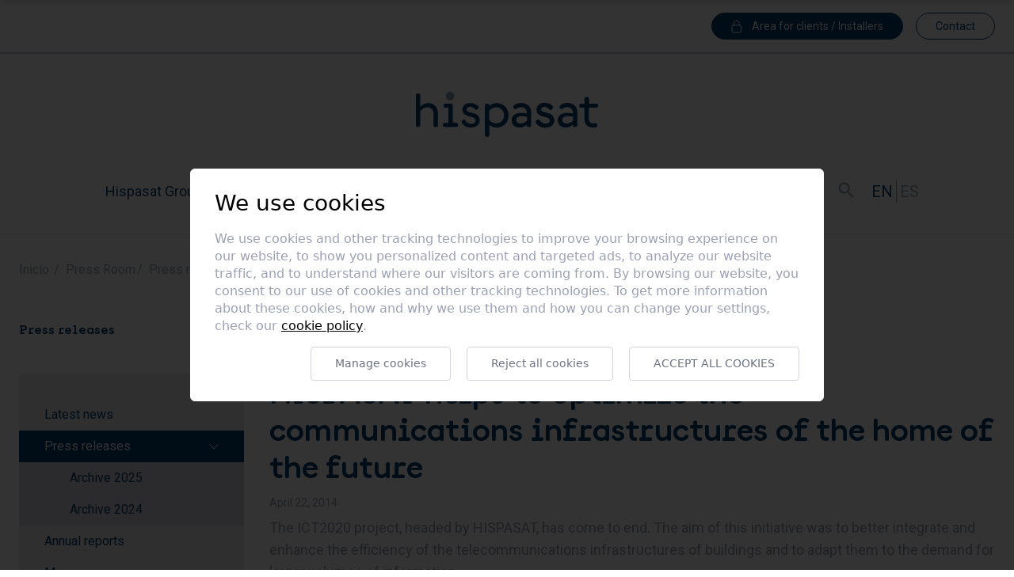

--- FILE ---
content_type: text/html; charset=UTF-8
request_url: https://www.hispasat.com/en/press-room/press-releases/archivo-2014/137/hispasat-helps-to-optimize-the-communications-infrastructures-of-the-home-of-the-future
body_size: 89540
content:
<!DOCTYPE html>
<html lang="es">
	<head>

		<script src="https://cdn.jsdelivr.net/gh/e-xisto/cookie-consent@v2.2.0/dist/cookie-consent.js"></script>
		<script>
			CookieConsent.config({
				cookiesPolicyLink: '/en/cookies-policy',
				locale: 'en',
				color: {
					btnPrimaryBackground: '#FFF',
					switchActiveBackground: '#003C6E',
					btnPrimaryText: '#6B7280',
					btnPrimaryBorder: '#D1D5DB'
				}
			});
		</script>

    <!-- Google Tag Manager -->
    <script>(function(w,d,s,l,i){w[l]=w[l]||[];w[l].push({'gtm.start':
    new Date().getTime(),event:'gtm.js'});var f=d.getElementsByTagName(s)[0],
    j=d.createElement(s),dl=l!='dataLayer'?'&l='+l:'';j.async=true;j.src=
    'https://www.googletagmanager.com/gtm.js?id='+i+dl;f.parentNode.insertBefore(j,f);
    })(window,document,'script','dataLayer','GTM-NLBQKSJ7');</script>
    <!-- End Google Tag Manager -->

		<title>Hispasat | Operador de satélites de telecomunicación</title>

		<meta charset="UTF-8">
		<meta name="description" content="Somos un operador de satélites de comunicaciones que ofrece conectividad a Internet, transmisión de televisión y soluciones de comunicación en zonas remotas">
		<meta name="keywords" content="">
		<meta name="web_author" content="www.existo.es" />

		<meta property="og:title" content="Hispasat | Operador de satélites de telecomunicación" />
		<meta property="og:type" content="website" />
		<meta property="og:url" content="https://www.hispasat.com/en/press-room/press-releases/archivo-2014/137/hispasat-helps-to-optimize-the-communications-infrastructures-of-the-home-of-the-future" />
		<meta property="og:image" content="https://www.hispasat.com/imagenes/logo-og.png" />


		<meta name="viewport" content="width=device-width, initial-scale=1, maximum-scale=5">

		<link rel="icon" sizes="192x192" href="/imagenes/icons/icon.png">
		<link rel="icon" sizes="32x32" href="/imagenes/icons/icon32x32.png">
		<link rel="icon" sizes="16x16" href="/imagenes/icons/icon16x16.png">
		<link rel="apple-touch-icon" href="/imagenes/icons/apple-touch-icon.png">
		<link rel="mask-icon" href="/imagenes/icons/icon.svg">

		<link rel="alternate" type="application/rss+xml" title="Hispasat - Blog" href="/en/rss-hispasat-blog.xml" />
		<link rel="alternate" type="application/rss+xml" title="Hispasat - Press releases" href="/en/rss-hispasat-press-releases.xml" />

		

		<!-- <link rel="stylesheet" href="/lib/bootstrap/css/bootstrap.min.css"/> -->
		<link rel="stylesheet" href="/lib/font-awesome/css/font-awesome.min.css">
		<link rel="stylesheet" href="/lib/owl-carousel/css/owl.carousel.min.css"/>
		<link rel="stylesheet" href="/lib/owl-carousel/css/owl.theme.default.css"/>
		<link rel="stylesheet" href="/lib/sweetalert-master/sweet-alert.css">
		<link rel="stylesheet" href="/lib/forms/forms.css">
		<link rel="stylesheet" href="/lib/tabdrop/css/tabdrop.css">
		<link rel="stylesheet" href="/lib/royalslider/royalslider.css" />
		<link rel="stylesheet" href="/lib/royalslider/rs-default.css" />
		<link rel="stylesheet" href="/lib/select2/css/select2-firefox.css" />
		<link rel="stylesheet" href="https://cdn.jsdelivr.net/npm/swiper@8/swiper-bundle.min.css"/>
		<!-- <link rel="stylesheet" href="/lib/bootstrap-select/dist/css/bootstrap-select.css"/> -->
		<!-- <link rel="stylesheet" href="/lib/bootstrap-datetimepicker/css/bootstrap-datetimepicker.min.css" /> -->

		<link rel="stylesheet" href="/lib/magnific-popup/magnific-popup.css"/>

		<link rel="stylesheet" href="/css/main.css?v=51"/>



		<!-- JavaScript -->

		<script src="/lib/jquery/jquery.js"></script>
		<script src="/lib/bootstrap/js/bootstrap.min.js"></script>
		<script src="/lib/sweetalert-master/sweet-alert.min.js"></script>
		<script src="/lib/owl-carousel/owl.carousel.min.js"></script>
		<script src="/lib/mapa/mapa.js"></script>
		<script src="/lib/modal/modal.js"></script>
		<script src="/lib/forms/forms.js"></script>
		<script src="/lib/tabdrop/js/bootstrap-tabdrop.js"></script>
		<script src="/lib/royalslider/jquery.easing-1.3.js"></script>
		<script src="/lib/royalslider/jquery.royalslider.min.js"></script>
		<script src="/lib/select2/js/select2.full.min.js"></script>
		<script src="/lib/bootstrap-select/dist/js/bootstrap-select.min.js"></script>
		<script src="/lib/bootstrap-datetimepicker/js/moment.min.js"></script>
		<script src="https://cdn.jsdelivr.net/npm/swiper@8/swiper-bundle.min.js"></script>

		<script src="/lib/bootstrap-datetimepicker/js/bootstrap-datetimepicker.min.js"></script>

		<script src="/lib/magnific-popup/jquery.magnific-popup.min.js"></script>
		<script src="/lib/js/main.js?v=1"></script>
		<!-- <script src="/lib/js/sidebar.js"></script> -->
		<script src="/lib/js/blog.js"></script>
		<script src="/lib/existo/prototipos.js"></script>
		<script src="/lib/existo/php.js"></script>
		<script src="/contenidos/inc/en.js"></script>

		<!--<script src="/lib/live/live.js"></script>-->


		<!-- HTML5 shim and Respond.js IE8 support of HTML5 elements and media queries -->
		<!--[if lt IE 9]>
		<script src="/lib/bootstrap/js/html5shiv.js"></script>
		<script src="/lib/bootstrap/js/respond.min.js"></script>
		<![endif]-->

		<script type='text/javascript'>
			piAId = '1083563';
			piCId = '230246';
			piHostname = 'go.hispasat.com';

			(function() {
				function async_load(){
					var s = document.createElement('script'); s.type = 'text/javascript';
					s.src = ('https:' == document.location.protocol ? 'https://' : 'http://') + piHostname + '/pd.js';
					var c = document.getElementsByTagName('script')[0]; c.parentNode.insertBefore(s, c);
				}
				if(window.attachEvent) { window.attachEvent('onload', async_load); }
				else { window.addEventListener('load', async_load, false); }
			})();
		</script>

		<script type='text/javascript'>
			piAId = '1083563';
			piCId = '230246';
			piHostname = 'go.axessnet.com';

			(function() {
				function async_load(){
					var s = document.createElement('script'); s.type = 'text/javascript';
					s.src = ('https:' == document.location.protocol ?'https://' : 'http://') + piHostname + '/pd.js';
					var c = document.getElementsByTagName('script')[0]; c.parentNode.insertBefore(s, c);
				}
				if(window.attachEvent) { window.attachEvent('onload', async_load); }
				else { window.addEventListener('load', async_load, false); }
			})();
		</script>

	</head>
	<body>

    <!-- Google Tag Manager (noscript) -->
    <noscript><iframe src="https://www.googletagmanager.com/ns.html?id=GTM-NLBQKSJ7"
    height="0" width="0" style="display:none;visibility:hidden"></iframe></noscript>
    <!-- End Google Tag Manager (noscript) -->


		
		<section class="busqueda fixed top-0 left-0 bg-primary w-screen" id="modalBusqueda">
	<div class="cursor-pointer absolute top-3 right-3" id="cerrarModalBusqueda">
		<svg class="w-10 h-10 text-white" fill="currentColor" viewBox="0 0 20 20" xmlns="http://www.w3.org/2000/svg"><path fill-rule="evenodd" d="M4.293 4.293a1 1 0 011.414 0L10 8.586l4.293-4.293a1 1 0 111.414 1.414L11.414 10l4.293 4.293a1 1 0 01-1.414 1.414L10 11.414l-4.293 4.293a1 1 0 01-1.414-1.414L8.586 10 4.293 5.707a1 1 0 010-1.414z" clip-rule="evenodd"></path></svg>
	</div>
	<form class="container py-4" action="javascript:void(0);" method="" role="form">
		<div class="flex items-center space-x-6 mt-8">
			<input id="buscar" type="text" class="bg-primary !placeholder-white !border-white text-lg !text-white" placeholder="¿Qué buscas...?">
			<button class="bg-white rounded-full flex-shrink-0 px-10 py-3 flex items-center space-x-2" type="button" onclick="Main.buscar()">
				<p class="text-primary">Search</p>
				<!-- <svg class="w-6 h-6 text-white" fill="currentColor" viewBox="0 0 20 20" xmlns="http://www.w3.org/2000/svg"><path fill-rule="evenodd" d="M8 4a4 4 0 100 8 4 4 0 000-8zM2 8a6 6 0 1110.89 3.476l4.817 4.817a1 1 0 01-1.414 1.414l-4.816-4.816A6 6 0 012 8z" clip-rule="evenodd"></path></svg> -->
			</button>
		</div>
	</form>
</section>

		<div class="top top-scroll-hide bg-white py-6 shadow-md" id="topScroll">
	<div class="container">
		<div class="flex items-center justify-center sm:justify-between">

			<div>
				<a href="/en/" aria-label="Hispasat">
					<img src="/imagenes/logo.svg" alt="Hispasat" class="w-[160px] sm:w-[180px]">
				</a>
			</div>

			<div class="hidden lg:block">
				<ul class="flex items-center justify-center text-primary text-lg space-x-8 px-6 flex-wrap">
					
						
					
						
					
						
					
						
					
						
					
						
					
						
					
						
					
						
					
						
					
						
					
						
					
						
					
						
					
						
					
						
					
						
					
						
					
						
					
						
					
						
					
						
					
				</ul>
			</div>

			<div class="flex items-center">
				<div class="hidden lg:block cursor-pointer mx-5" id="abrirModalBusquedaTop">
					<svg class="w-6 h-6 text-gray" fill="currentColor" viewBox="0 0 20 20" xmlns="http://www.w3.org/2000/svg"><path fill-rule="evenodd" d="M8 4a4 4 0 100 8 4 4 0 000-8zM2 8a6 6 0 1110.89 3.476l4.817 4.817a1 1 0 01-1.414 1.414l-4.816-4.816A6 6 0 012 8z" clip-rule="evenodd"></path></svg>
				</div>

				<ul class="hidden lg:flex text-xl uppercase text-gray idiomas mr-5">
					<li class="text-primary">en</li>
					<li><a href="javascript:Main.cambiarIdioma (1)"><i class="bandera-es"></i> ES</a></li>
				</ul>

				<a id="open-offcanvas-menu-scroll" class="cursor-pointer">
					<svg class="absolute right-6 top-7 sm:static w-7 h-7 sm:w-8 sm:h-8 text-gray" fill="currentColor" viewBox="0 0 20 20" xmlns="http://www.w3.org/2000/svg"><path fill-rule="evenodd" d="M3 5a1 1 0 011-1h12a1 1 0 110 2H4a1 1 0 01-1-1zM3 10a1 1 0 011-1h12a1 1 0 110 2H4a1 1 0 01-1-1zM3 15a1 1 0 011-1h12a1 1 0 110 2H4a1 1 0 01-1-1z" clip-rule="evenodd"></path></svg>
				</a>
			</div>
		</div>
	</div>
</div>


<script>

	document.getElementById('abrirModalBusquedaTop').addEventListener('click', () => {
		document.getElementById('modalBusqueda').classList.add('busqueda-show');
	})

	document.getElementById('cerrarModalBusqueda').addEventListener('click', () => {
		document.getElementById('modalBusqueda').classList.remove('busqueda-show');
	})

</script>

		<div class="menu pt-4 pb-24 sm:pb-14 fixed h-screen bg-gray-light top-0 right-0 shadow-md sm:min-w-[500px] overflow-x-auto w-full sm:w-auto" id="offcanvas">

	<svg class="w-8 h-18 text-gray ml-auto mb-4 mr-4 cursor-pointer" id="close-offcanvas" fill="currentColor" viewBox="0 0 20 20" xmlns="http://www.w3.org/2000/svg"><path fill-rule="evenodd" d="M4.293 4.293a1 1 0 011.414 0L10 8.586l4.293-4.293a1 1 0 111.414 1.414L11.414 10l4.293 4.293a1 1 0 01-1.414 1.414L10 11.414l-4.293 4.293a1 1 0 01-1.414-1.414L8.586 10 4.293 5.707a1 1 0 010-1.414z" clip-rule="evenodd"></path></svg>

	<nav class="menu__movil mb-6">
		<ul>
			<!-- <li class="text-lg text-primary border-t font-semibold py-2 border-gray">
				<a class="text-lg px-4 flex justify-between items-center enlace-padre cursor-pointer">
					Nuestro Grupo
					<img class="menu-icono-derecha w-2" src="/imagenes/icon-chevron-right.svg" alt="desplegar men�">
					<img class="menu-icono-arriba hidden" src="/imagenes/icon-chevron-up.svg" alt="men� desplegado">
				</a>
				<ul class="px-8 mt-2">
					<li class="text-gray font-normal">
						<a href="https://www.redeia.com/en" target="_blank" rel="noopener" class="block mb-1">
							Redeia
						</a>
					</li>
				</ul>
			</li> -->
			
				
					<li id="idMenuXS1" class="text-lg text-primary border-t font-semibold py-2 border-gray">
						<a href="/en/hispasat-group" class="text-lg px-4 flex justify-between items-center  enlace-padre ">
							Hispasat Group
							<img class="menu-icono-derecha w-2" src="/imagenes/icon-chevron-right.svg" alt="">
							<img class="menu-icono-arriba hidden" src="/imagenes/icon-chevron-up.svg" alt="">
						</a>
						
							<ul class="px-8 mt-2">
								
									<li id="idMenuXS2" class="text-gray font-normal">
										<a class="block mb-1" href="/en/hispasat-group/about-hispasat">About Hispasat</a>
										
											<ul>
												
													<li id="idMenuXS238">
														<a class="block mb-1 pl-3" href="/en/hispasat-group/about-hispasat/group-structure">&#x2022; Group Structure</a>
													</li>
												
											</ul>
										
									</li>
								
									<li id="idMenuXS8" class="text-gray font-normal">
										<a class="block mb-1" href="/en/hispasat-group/governing-bodies">Governing bodies</a>
										
											<ul>
												
													<li id="idMenuXS9">
														<a class="block mb-1 pl-3" href="/en/hispasat-group/governing-bodies/shareholders">&#x2022; Shareholders</a>
													</li>
												
													<li id="idMenuXS10">
														<a class="block mb-1 pl-3" href="/en/hispasat-group/governing-bodies/board-of-directors">&#x2022; Board of directors</a>
													</li>
												
											</ul>
										
									</li>
								
									<li id="idMenuXS139" class="text-gray font-normal">
										<a class="block mb-1" href="/en/hispasat-group/sustainability">Sustainability </a>
										
											<ul>
												
													<li id="idMenuXS240">
														<a class="block mb-1 pl-3" href="/en/hispasat-group/sustainability/mission-vision-and-values">&#x2022; Mission, vision and values</a>
													</li>
												
													<li id="idMenuXS233">
														<a class="block mb-1 pl-3" href="/en/hispasat-group/sustainability/hispasat-concilia">&#x2022; Hispasat Concilia</a>
													</li>
												
											</ul>
										
									</li>
								
									<li id="idMenuXS224" class="text-gray font-normal">
										<a class="block mb-1" href="/en/hispasat-group/policies">Policies</a>
										
									</li>
								
							</ul>
						
					</li>
				
			
				
					<li id="idMenuXS17" class="text-lg text-primary border-t font-semibold py-2 border-gray">
						<a href="/en/products-and-solutions" class="text-lg px-4 flex justify-between items-center  enlace-padre ">
							Products and solutions
							<img class="menu-icono-derecha w-2" src="/imagenes/icon-chevron-right.svg" alt="">
							<img class="menu-icono-arriba hidden" src="/imagenes/icon-chevron-up.svg" alt="">
						</a>
						
							<ul class="px-8 mt-2">
								
									<li id="idMenuXS254" class="text-gray font-normal">
										<a class="block mb-1" href="/en/products-and-solutions/telecommunications">Telecommunications </a>
										
											<ul>
												
													<li id="idMenuXS287">
														<a class="block mb-1 pl-3" href="/en/products-and-solutions/telecommunications/network-adminitration">&#x2022; Network adminitration</a>
													</li>
												
													<li id="idMenuXS282">
														<a class="block mb-1 pl-3" href="/en/products-and-solutions/telecommunications/backhaul-celular">&#x2022; Backhaul celular</a>
													</li>
												
													<li id="idMenuXS285">
														<a class="block mb-1 pl-3" href="/en/products-and-solutions/telecommunications/broadband">&#x2022; Broadband</a>
													</li>
												
													<li id="idMenuXS286">
														<a class="block mb-1 pl-3" href="/en/products-and-solutions/telecommunications/hotspot-wifi">&#x2022; Hotspot WiFi</a>
													</li>
												
													<li id="idMenuXS283">
														<a class="block mb-1 pl-3" href="/en/products-and-solutions/telecommunications/ip-trunking">&#x2022; IP Trunking</a>
													</li>
												
													<li id="idMenuXS284">
														<a class="block mb-1 pl-3" href="/en/products-and-solutions/telecommunications/tower-insight">&#x2022; Tower Insight</a>
													</li>
												
													<li id="idMenuXS289">
														<a class="block mb-1 pl-3" href="/en/products-and-solutions/telecommunications/multiorbit">&#x2022; Multiorbit</a>
													</li>
												
													<li id="idMenuXS295">
														<a class="block mb-1 pl-3" href="/en/products-and-solutions/telecommunications/redes-privadas">&#x2022; Redes privadas</a>
													</li>
												
													<li id="idMenuXS288">
														<a class="block mb-1 pl-3" href="/en/products-and-solutions/telecommunications/satellite-telephony">&#x2022; Satellite telephony</a>
													</li>
												
											</ul>
										
									</li>
								
									<li id="idMenuXS256" class="text-gray font-normal">
										<a class="block mb-1" href="/en/products-and-solutions/government">Government </a>
										
											<ul>
												
													<li id="idMenuXS279">
														<a class="block mb-1 pl-3" href="/en/products-and-solutions/government/broadband">&#x2022; Broadband</a>
													</li>
												
													<li id="idMenuXS290">
														<a class="block mb-1 pl-3" href="/en/products-and-solutions/government/resilient-satellite-backup">&#x2022; Resilient satellite backup </a>
													</li>
												
													<li id="idMenuXS278">
														<a class="block mb-1 pl-3" href="/en/products-and-solutions/government/sat-on-the-move-and-sat-on-the-pause-communications">&#x2022; Sat on the Move and Sat on The Pause communications</a>
													</li>
												
													<li id="idMenuXS277">
														<a class="block mb-1 pl-3" href="/en/products-and-solutions/government/emergencies-security-and-defense">&#x2022; Emergencies, security and defense</a>
													</li>
												
													<li id="idMenuXS280">
														<a class="block mb-1 pl-3" href="/en/products-and-solutions/government/multiorbit">&#x2022; Multiorbit</a>
													</li>
												
													<li id="idMenuXS275">
														<a class="block mb-1 pl-3" href="/en/products-and-solutions/government/tele-education-and-digital-classroom">&#x2022; Tele-education and digital classroom</a>
													</li>
												
													<li id="idMenuXS276">
														<a class="block mb-1 pl-3" href="/en/products-and-solutions/government/telemedicine">&#x2022; Telemedicine</a>
													</li>
												
													<li id="idMenuXS281">
														<a class="block mb-1 pl-3" href="/en/products-and-solutions/government/satellite-telephony">&#x2022; Satellite telephony </a>
													</li>
												
											</ul>
										
									</li>
								
									<li id="idMenuXS257" class="text-gray font-normal">
										<a class="block mb-1" href="/en/products-and-solutions/mobility">Mobility </a>
										
											<ul>
												
													<li id="idMenuXS272">
														<a class="block mb-1 pl-3" href="/en/products-and-solutions/mobility/network-administration">&#x2022; Network administration</a>
													</li>
												
													<li id="idMenuXS270">
														<a class="block mb-1 pl-3" href="/en/products-and-solutions/mobility/broadband">&#x2022; Broadband </a>
													</li>
												
													<li id="idMenuXS271">
														<a class="block mb-1 pl-3" href="/en/products-and-solutions/mobility/sat-on-the-move-communications">&#x2022; Sat on the Move Communications</a>
													</li>
												
													<li id="idMenuXS292">
														<a class="block mb-1 pl-3" href="/en/products-and-solutions/mobility/satellite-connectivity--lte">&#x2022; Satellite connectivity + LTE </a>
													</li>
												
													<li id="idMenuXS273">
														<a class="block mb-1 pl-3" href="/en/products-and-solutions/mobility/multiorbit">&#x2022; Multiorbit</a>
													</li>
												
													<li id="idMenuXS274">
														<a class="block mb-1 pl-3" href="/en/products-and-solutions/mobility/satellite-telephony">&#x2022; Satellite telephony </a>
													</li>
												
											</ul>
										
									</li>
								
									<li id="idMenuXS258" class="text-gray font-normal">
										<a class="block mb-1" href="/en/products-and-solutions/ispscorporate">ISPs/Corporate </a>
										
											<ul>
												
													<li id="idMenuXS266">
														<a class="block mb-1 pl-3" href="/en/products-and-solutions/ispscorporate/network-administration">&#x2022; Network administration</a>
													</li>
												
													<li id="idMenuXS291">
														<a class="block mb-1 pl-3" href="/en/products-and-solutions/ispscorporate/resilient-satellite-backup">&#x2022; Resilient satellite backup</a>
													</li>
												
													<li id="idMenuXS268">
														<a class="block mb-1 pl-3" href="/en/products-and-solutions/ispscorporate/broadband">&#x2022; Broadband</a>
													</li>
												
													<li id="idMenuXS296">
														<a class="block mb-1 pl-3" href="/en/products-and-solutions/ispscorporate/satellital-cloud">&#x2022; Satellital Cloud</a>
													</li>
												
													<li id="idMenuXS269">
														<a class="block mb-1 pl-3" href="/en/products-and-solutions/ispscorporate/hotspot-wifi">&#x2022; Hotspot WiFi</a>
													</li>
												
													<li id="idMenuXS267">
														<a class="block mb-1 pl-3" href="/en/products-and-solutions/ispscorporate/multiorbit">&#x2022; Multiorbit</a>
													</li>
												
													<li id="idMenuXS294">
														<a class="block mb-1 pl-3" href="/en/products-and-solutions/ispscorporate/videovigilancia">&#x2022; Videovigilancia</a>
													</li>
												
											</ul>
										
									</li>
								
									<li id="idMenuXS255" class="text-gray font-normal">
										<a class="block mb-1" href="/en/products-and-solutions/video">Video </a>
										
											<ul>
												
													<li id="idMenuXS265">
														<a class="block mb-1 pl-3" href="/en/products-and-solutions/video/contribution">&#x2022; Contribution</a>
													</li>
												
													<li id="idMenuXS259">
														<a class="block mb-1 pl-3" href="/en/products-and-solutions/video/direct-to-home-dth">&#x2022; Direct-to-Home (DTH)</a>
													</li>
												
													<li id="idMenuXS260">
														<a class="block mb-1 pl-3" href="/en/products-and-solutions/video/distribution">&#x2022; Distribution</a>
													</li>
												
													<li id="idMenuXS261">
														<a class="block mb-1 pl-3" href="/en/products-and-solutions/video/wave-ott">&#x2022; Wave OTT</a>
													</li>
												
											</ul>
										
									</li>
								
							</ul>
						
					</li>
				
			
				
					<li id="idMenuXS39" class="text-lg text-primary border-t font-semibold py-2 border-gray">
						<a href="/en/fleet-and-infrastructure" class="text-lg px-4 flex justify-between items-center  enlace-padre ">
							Fleet and infrastructure
							<img class="menu-icono-derecha w-2" src="/imagenes/icon-chevron-right.svg" alt="">
							<img class="menu-icono-arriba hidden" src="/imagenes/icon-chevron-up.svg" alt="">
						</a>
						
							<ul class="px-8 mt-2">
								
									<li id="idMenuXS40" class="text-gray font-normal">
										<a class="block mb-1" href="/en/fleet-and-infrastructure/coverage-map">Coverage Map</a>
										
									</li>
								
									<li id="idMenuXS43" class="text-gray font-normal">
										<a class="block mb-1" href="/en/fleet-and-infrastructure/hispasat-30w-5">Hispasat 30W-5</a>
										
									</li>
								
									<li id="idMenuXS194" class="text-gray font-normal">
										<a class="block mb-1" href="/en/fleet-and-infrastructure/hispasat-30w-6">Hispasat 30W-6</a>
										
									</li>
								
									<li id="idMenuXS53" class="text-gray font-normal">
										<a class="block mb-1" href="/en/fleet-and-infrastructure/hispasat-36w-1">Hispasat 36W-1</a>
										
									</li>
								
									<li id="idMenuXS46" class="text-gray font-normal">
										<a class="block mb-1" href="/en/fleet-and-infrastructure/amazonas-2">Amazonas 2</a>
										
									</li>
								
									<li id="idMenuXS47" class="text-gray font-normal">
										<a class="block mb-1" href="/en/fleet-and-infrastructure/amazonas-3">Amazonas 3</a>
										
									</li>
								
									<li id="idMenuXS192" class="text-gray font-normal">
										<a class="block mb-1" href="/en/fleet-and-infrastructure/amazonas-5">Amazonas 5</a>
										
									</li>
								
									<li id="idMenuXS219" class="text-gray font-normal">
										<a class="block mb-1" href="/en/fleet-and-infrastructure/amazonas-nexus">Amazonas Nexus</a>
										
									</li>
								
									<li id="idMenuXS52" class="text-gray font-normal">
										<a class="block mb-1" href="/en/fleet-and-infrastructure/hispasat-74w-1">Hispasat 74W-1</a>
										
									</li>
								
									<li id="idMenuXS48" class="text-gray font-normal">
										<a class="block mb-1" href="https://www.hisdesat.es/en/">Governmental satellites</a>
										
									</li>
								
									<li id="idMenuXS55" class="text-gray font-normal">
										<a class="block mb-1" href="/en/fleet-and-infrastructure/control-centers">Control Centers</a>
										
									</li>
								
							</ul>
						
					</li>
				
			
				
					<li id="idMenuXS74" class="text-lg text-primary border-t font-semibold py-2 border-gray">
						<a href="/en/useful-information" class="text-lg px-4 flex justify-between items-center  enlace-padre ">
							Useful Information
							<img class="menu-icono-derecha w-2" src="/imagenes/icon-chevron-right.svg" alt="">
							<img class="menu-icono-arriba hidden" src="/imagenes/icon-chevron-up.svg" alt="">
						</a>
						
							<ul class="px-8 mt-2">
								
									<li id="idMenuXS119" class="text-gray font-normal">
										<a class="block mb-1" href="/en/useful-information/support-and-customer-service">Support and Customer service</a>
										
									</li>
								
									<li id="idMenuXS75" class="text-gray font-normal">
										<a class="block mb-1" href="/en/useful-information/hispasat--amazonas-reception">Hispasat / Amazonas Reception</a>
										
									</li>
								
									<li id="idMenuXS76" class="text-gray font-normal">
										<a class="block mb-1" href="/en/useful-information/point-your-antenna-at-hispasat">Point your antenna at Hispasat</a>
										
									</li>
								
									<li id="idMenuXS126" class="text-gray font-normal">
										<a class="block mb-1" href="/en/useful-information/solar-interference-calculator">Solar interference calculator</a>
										
									</li>
								
							</ul>
						
					</li>
				
			
				
					<li id="idMenuXS80" class="text-lg text-primary border-t font-semibold py-2 border-gray">
						<a href="/en/press-room" class="text-lg px-4 flex justify-between items-center  enlace-padre ">
							Press Room
							<img class="menu-icono-derecha w-2" src="/imagenes/icon-chevron-right.svg" alt="">
							<img class="menu-icono-arriba hidden" src="/imagenes/icon-chevron-up.svg" alt="">
						</a>
						
							<ul class="px-8 mt-2">
								
									<li id="idMenuXS81" class="text-gray font-normal">
										<a class="block mb-1" href="/en/press-room/latest-news">Latest news</a>
										
									</li>
								
									<li id="idMenuXS82" class="text-gray font-normal">
										<a class="block mb-1" href="/en/press-room/press-releases">Press releases</a>
										
											<ul>
												
													<li id="idMenuXS0">
														<a class="block mb-1 pl-3" href="/en/press-room/press-releases/archive-2025">&#x2022; Archive 2025</a>
													</li>
												
													<li id="idMenuXS0">
														<a class="block mb-1 pl-3" href="/en/press-room/press-releases/archive-2024">&#x2022; Archive 2024</a>
													</li>
												
											</ul>
										
									</li>
								
									<li id="idMenuXS245" class="text-gray font-normal">
										<a class="block mb-1" href="https://www.hispasat.com/es/sala-de-prensa/informacion-corporativa/informes-anuales">Annual reports</a>
										
									</li>
								
									<li id="idMenuXS118" class="text-gray font-normal">
										<a class="block mb-1" href="/en/press-room/more-news">More news</a>
										
									</li>
								
									<li id="idMenuXS92" class="text-gray font-normal">
										<a class="block mb-1" href="/en/press-room/multimedia-gallery">Multimedia Gallery</a>
										
											<ul>
												
													<li id="idMenuXS93">
														<a class="block mb-1 pl-3" href="/en/press-room/multimedia-gallery/photos">&#x2022; Photos</a>
													</li>
												
													<li id="idMenuXS184">
														<a class="block mb-1 pl-3" href="https://www.youtube.com/c/Hispasatvideos/videos">&#x2022; Videos</a>
													</li>
												
											</ul>
										
									</li>
								
							</ul>
						
					</li>
				
			
				
					<li id="idMenuXS95" class="text-lg text-primary border-t font-semibold py-2 border-gray">
						<a href="/en/contact" class="text-lg px-4 flex justify-between items-center  enlace-padre ">
							Contact
							<img class="menu-icono-derecha w-2" src="/imagenes/icon-chevron-right.svg" alt="">
							<img class="menu-icono-arriba hidden" src="/imagenes/icon-chevron-up.svg" alt="">
						</a>
						
							<ul class="px-8 mt-2">
								
									<li id="idMenuXS96" class="text-gray font-normal">
										<a class="block mb-1" href="/en/contact/where-to-find-us">Where to find us</a>
										
									</li>
								
									<li id="idMenuXS97" class="text-gray font-normal">
										<a class="block mb-1" href="/en/contact/contact-form">Contact form</a>
										
									</li>
								
							</ul>
						
					</li>
				
			
				
			
				
			
				
			
				
			
				
			
				
			
				
			
				
			
				
			
				
			
				
			
				
			
				
			
				
			
				
			
				
			
		</ul>
	</nav>

	<nav class="menu__ayuda px-4">

		
			<a href="javascript:Main.login ();" class="flex items-center justify-center space-x-3 rounded-full h-[34px] border border-primary bg-primary px-4 sm:px-6 whitespace-nowrap">
				<svg width="14px" height="17px" viewBox="0 0 14 17" version="1.1" xmlns="http://www.w3.org/2000/svg" xmlns:xlink="http://www.w3.org/1999/xlink">
					<g stroke="none" stroke-width="1" fill="none" fill-rule="evenodd" stroke-linecap="round" stroke-linejoin="round">
						<g transform="translate(-995.000000, -27.000000)" stroke="#FFFFFF">
							<g transform="translate(972.000000, 19.000000)">
								<g transform="translate(24.000000, 9.000000)">
									<rect x="0" y="5.83333333" width="11.6666667" height="9.16666667" rx="2"></rect>
									<path d="M2.5,5.83333333 L2.5,3.24074074 C2.5,1.45092905 3.99238417,0 5.83333333,0 C7.6742825,0 9.16666667,1.45092905 9.16666667,3.24074074 L9.16666667,5.83333333"></path>
								</g>
							</g>
						</g>
					</g>
				</svg>
				<span class="text-base text-white">Area for clients / Installers</span>
			</a>
		

		<ul class="text-lg text-gray mt-6">
			<li class="mb-2 font-semibold"><a href="/en/contact">Contact</a></li>
			<li class="mb-2 font-semibold"><a href="/en">Glosary</a></li>
			<li class="mb-2 font-semibold"><a href="https://empleo.hispasat.es/" target="_blank" rel="noopener">Work with HISPASAT</a></li>
			<li class="mb-2 font-semibold"><a href="/en/web-map">Web map</a></li>
			<li class="mb-2 font-semibold"><a href="/en/legal-notice">Legal notice</a></li>
			<li class="mb-2 font-semibold"><a href="/en/cookies-policy">Cookies Policy</a></li>
		</ul>
	</nav>

	<ul class="flex text-xl uppercase text-primary idiomas justify-center mb-4 mt-6">
		<li class="font-semibold">en</li>
		<li><a href="javascript:Main.cambiarIdioma (1)"><i class="bandera-es"></i> ES</a></li>
	</ul>

	<div class="menu__buscador mb-6 bg-primary py-8">
		<form action="javascript:void(0);" method="" role="form">
			<div class="px-8">
				<input id="buscarxs" type="text" class="w-full border border-primary !rounded-full text-gray-dark placeholder-gray" placeholder="¿Qué buscas...?">
			</div>
		</form>
	</div>


	<div class="menu__rrss mt-6 space-x-6 flex justify-center">
		<a href="https://twitter.com/Hispasat">
			<span class="fa-stack fa-lg text-gray-dark">
				<i class="fa fa-circle fa-stack-2x"></i>
				<i class="fa fa-twitter fa-stack-1x fa-inverse"></i>
			</span>
		</a>

		<a href="https://www.linkedin.com/company/hispasat">
			<span class="fa-stack fa-lg text-gray-dark">
				<i class="fa fa-circle fa-stack-2x"></i>
				<i class="fa fa-linkedin fa-stack-1x fa-inverse"></i>
			</span>
		</a>
	</div>
</div>

<script type="text/javascript">

	$ ('#idMenuXS' + 80).addClass ('active');
	$ ('#idMenuXS' + 82).addClass ('active');

</script>



		<div id="offsetCabecera">
			<section class="cabecera py-4 border-b-2 border-[#C6CAD6] mb-12 hidden xl:block">
	<div class="container">
		<div class="flex justify-between items-center">
			<div>
				<!-- <a class="flex space-x-3" href="https://www.redeia.com/en" target="_blank" rel="noopener">
					<span class="text-primary leading-5 mt-1">A company of</span>
					<img src="/imagenes/logo-grupo.svg" alt="redeia">
				</a> -->
			</div>
			<div class="flex items-center space-x-4">
				
					<a href="javascript:Main.login ();" class="flex items-center space-x-3 rounded-full h-[34px] border border-primary bg-primary px-6">
						<svg width="14px" height="17px" viewBox="0 0 14 17" version="1.1" xmlns="http://www.w3.org/2000/svg" xmlns:xlink="http://www.w3.org/1999/xlink">
							<g stroke="none" stroke-width="1" fill="none" fill-rule="evenodd" stroke-linecap="round" stroke-linejoin="round">
								<g transform="translate(-995.000000, -27.000000)" stroke="#FFFFFF">
									<g transform="translate(972.000000, 19.000000)">
										<g transform="translate(24.000000, 9.000000)">
											<rect x="0" y="5.83333333" width="11.6666667" height="9.16666667" rx="2"></rect>
											<path d="M2.5,5.83333333 L2.5,3.24074074 C2.5,1.45092905 3.99238417,0 5.83333333,0 C7.6742825,0 9.16666667,1.45092905 9.16666667,3.24074074 L9.16666667,5.83333333"></path>
										</g>
									</g>
								</g>
							</g>
						</svg>
						<span class="text-sm text-white">Area for clients / Installers</span>
					</a>
				
				<a href="/en/contact" class="flex items-center space-x-3 rounded-full h-[34px] border border-primary text-primary text-sm px-6">
					Contact
				</a>
			</div>
		</div>
	</div>
</section>



<section class="pt-6 pb-6 xl:pt-0 xl:pb-0 xl:mb-12">
	<div class="container">
		<div class="relative flex justify-center sm:block sm:justify-between items-center">
			<div class="text-center">
				<a href="/en" class="inline-block">
					<img class="w-[160px] sm:w-[230px] sm:mx-auto" src="/imagenes/logo.svg" alt="logo">
				</a>
			</div>

			<a class="absolute right-0 sm:top-0 cursor-pointer xl:hidden" id="open-offcanvas">
				<svg class="w-7 h-7 sm:w-8 sm:h-8 text-gray sm:mt-3" fill="currentColor" viewBox="0 0 20 20" xmlns="http://www.w3.org/2000/svg"><path fill-rule="evenodd" d="M3 5a1 1 0 011-1h12a1 1 0 110 2H4a1 1 0 01-1-1zM3 10a1 1 0 011-1h12a1 1 0 110 2H4a1 1 0 01-1-1zM3 15a1 1 0 011-1h12a1 1 0 110 2H4a1 1 0 01-1-1z" clip-rule="evenodd"></path></svg>
			</a>
		</div>
	</div>

</section>



<script type="text/javascript">

	$(document).ready ( function () {

		$ ('#campo_buscador').keyup (function (event) {
			if (event.which == 13 && $(this).val().trim ()) buscar ();
		});
	});


	function buscar () {

		var busqueda = $('#campo_buscador').val().trim();
		if (busqueda) {
			window.location = '/en/' + tu.t24 + '/' + busqueda;
		}
	}

	const params = new URLSearchParams(window.location.search);
	const zonaClientes = params.get('zonaClientes');

	if (zonaClientes) {
		
			console.log('No está logueado');
			Main.login ();
		
	}
</script>



			<div class="hidden xl:block">
				<div class="container">
					<nav class="flex pb-10">

	<ul class="flex justify-center w-full font-normal">
		
			
				<li id="idMenuMD1" class="js-li-menu text-primary text-lg whitespace-nowrap xl:pl-5 2xl:pl-6 hover:text-gray-dark hover:font-bold">
					<a  class="js-menu  enlace-padre cursor-pointer " data-index="idMenuMD1">Hispasat Group</a>
					
						<div class="submenu h-[550px] font-normal bg-transparent">
							<div class="grid grid-cols-12 h-full w-[98%] mx-auto border-t-[3px] border-gray-dark">
								<!-- <div class="col-span-4 bg-cover bg-no-repeat bg-center h-full w-full relative" style="background-image: url('/photo/web/1/3/hispasat-group.jpg?w=500')"> -->
								<div class="col-span-4 bg-cover bg-no-repeat bg-center h-full w-full relative" style="background-image: url('/imagenes/menu-bg-2.svg')">
									&nbsp;
									<span class="font-semibold text-primary absolute bottom-4 left-6">Hispasat Group</span>
								</div>
								<div class="col-span-8 py-8 px-8 bg-white">
									<div class="flex 2xl:gap-10 gap-4 text-base 2xl:text-lg whitespace-normal">
										<div >
											<ul class="menu-col menu-col-1">
												
												
													<li id="idMenuMD2">
														<a href="/en/hispasat-group/about-hispasat">About Hispasat</a>
		
														
															<ul>
																
																	<li id="idMenuMD238" class="pl-3"><a href="/en/hispasat-group/about-hispasat/group-structure">&#x2022; Group Structure</a></li>
																
															</ul>
														
		
													</li>
												
													<li id="idMenuMD8">
														<a href="/en/hispasat-group/governing-bodies">Governing bodies</a>
		
														
															<ul>
																
																	<li id="idMenuMD9" class="pl-3"><a href="/en/hispasat-group/governing-bodies/shareholders">&#x2022; Shareholders</a></li>
																
																	<li id="idMenuMD10" class="pl-3"><a href="/en/hispasat-group/governing-bodies/board-of-directors">&#x2022; Board of directors</a></li>
																
															</ul>
														
		
													</li>
												
													<li id="idMenuMD139">
														<a href="/en/hispasat-group/sustainability">Sustainability </a>
		
														
															<ul>
																
																	<li id="idMenuMD240" class="pl-3"><a href="/en/hispasat-group/sustainability/mission-vision-and-values">&#x2022; Mission, vision and values</a></li>
																
																	<li id="idMenuMD233" class="pl-3"><a href="/en/hispasat-group/sustainability/hispasat-concilia">&#x2022; Hispasat Concilia</a></li>
																
															</ul>
														
		
													</li>
												
													<li id="idMenuMD224">
														<a href="/en/hispasat-group/policies">Policies</a>
		
														
		
													</li>
												
											</ul>
										</div>
										<div>
											<ul class="menu-col menu-col-2">
												
											</ul>
										</div>
										<div>
											<ul class="menu-col menu-col-3">
												
											</ul>
										</div>
										<div>
											<ul class="menu-col menu-col-4">
												
											</ul>
										</div>
									</div>
								</div>
							</div>
						</div>
					
				</li>
			
		
			
				<li id="idMenuMD17" class="js-li-menu text-primary text-lg whitespace-nowrap xl:pl-5 2xl:pl-6 hover:text-gray-dark hover:font-bold">
					<a  class="js-menu  enlace-padre cursor-pointer " data-index="idMenuMD17">Products and solutions</a>
					
						<div class="submenu h-[550px] font-normal bg-transparent">
							<div class="grid grid-cols-12 h-full w-[98%] mx-auto border-t-[3px] border-gray-dark">
								<!-- <div class="col-span-4 bg-cover bg-no-repeat bg-center h-full w-full relative" style="background-image: url('/photo/web/17/0/products-and-solutions.jpg?w=500')"> -->
								<div class="col-span-4 bg-cover bg-no-repeat bg-center h-full w-full relative" style="background-image: url('/imagenes/menu-bg-2.svg')">
									&nbsp;
									<span class="font-semibold text-primary absolute bottom-4 left-6">Products and solutions</span>
								</div>
								<div class="col-span-8 py-8 px-8 bg-white">
									<div class="flex 2xl:gap-10 gap-4 text-base 2xl:text-lg whitespace-normal">
										<div >
											<ul class="menu-col menu-col-1">
												
												
													<li id="idMenuMD254">
														<a href="/en/products-and-solutions/telecommunications">Telecommunications </a>
		
														
															<ul>
																
																	<li id="idMenuMD287" class="pl-3"><a href="/en/products-and-solutions/telecommunications/network-adminitration">&#x2022; Network adminitration</a></li>
																
																	<li id="idMenuMD282" class="pl-3"><a href="/en/products-and-solutions/telecommunications/backhaul-celular">&#x2022; Backhaul celular</a></li>
																
																	<li id="idMenuMD285" class="pl-3"><a href="/en/products-and-solutions/telecommunications/broadband">&#x2022; Broadband</a></li>
																
																	<li id="idMenuMD286" class="pl-3"><a href="/en/products-and-solutions/telecommunications/hotspot-wifi">&#x2022; Hotspot WiFi</a></li>
																
																	<li id="idMenuMD283" class="pl-3"><a href="/en/products-and-solutions/telecommunications/ip-trunking">&#x2022; IP Trunking</a></li>
																
																	<li id="idMenuMD284" class="pl-3"><a href="/en/products-and-solutions/telecommunications/tower-insight">&#x2022; Tower Insight</a></li>
																
																	<li id="idMenuMD289" class="pl-3"><a href="/en/products-and-solutions/telecommunications/multiorbit">&#x2022; Multiorbit</a></li>
																
																	<li id="idMenuMD295" class="pl-3"><a href="/en/products-and-solutions/telecommunications/redes-privadas">&#x2022; Redes privadas</a></li>
																
																	<li id="idMenuMD288" class="pl-3"><a href="/en/products-and-solutions/telecommunications/satellite-telephony">&#x2022; Satellite telephony</a></li>
																
															</ul>
														
		
													</li>
												
											</ul>
										</div>
										<div>
											<ul class="menu-col menu-col-2">
												
													<li id="idMenuMD256">
														<a href="/en/products-and-solutions/government">Government </a>
		
														
															<ul>
																
																	<li id="idMenuMD279" class="pl-3"><a href="/en/products-and-solutions/government/broadband">&#x2022; Broadband</a></li>
																
																	<li id="idMenuMD290" class="pl-3"><a href="/en/products-and-solutions/government/resilient-satellite-backup">&#x2022; Resilient satellite backup </a></li>
																
																	<li id="idMenuMD278" class="pl-3"><a href="/en/products-and-solutions/government/sat-on-the-move-and-sat-on-the-pause-communications">&#x2022; Sat on the Move and Sat on The Pause communications</a></li>
																
																	<li id="idMenuMD277" class="pl-3"><a href="/en/products-and-solutions/government/emergencies-security-and-defense">&#x2022; Emergencies, security and defense</a></li>
																
																	<li id="idMenuMD280" class="pl-3"><a href="/en/products-and-solutions/government/multiorbit">&#x2022; Multiorbit</a></li>
																
																	<li id="idMenuMD275" class="pl-3"><a href="/en/products-and-solutions/government/tele-education-and-digital-classroom">&#x2022; Tele-education and digital classroom</a></li>
																
																	<li id="idMenuMD276" class="pl-3"><a href="/en/products-and-solutions/government/telemedicine">&#x2022; Telemedicine</a></li>
																
																	<li id="idMenuMD281" class="pl-3"><a href="/en/products-and-solutions/government/satellite-telephony">&#x2022; Satellite telephony </a></li>
																
															</ul>
														
		
													</li>
												
											</ul>
										</div>
										<div>
											<ul class="menu-col menu-col-3">
												
													<li id="idMenuMD257">
														<a href="/en/products-and-solutions/mobility">Mobility </a>
		
														
															<ul>
																
																	<li id="idMenuMD272" class="pl-3"><a href="/en/products-and-solutions/mobility/network-administration">&#x2022; Network administration</a></li>
																
																	<li id="idMenuMD270" class="pl-3"><a href="/en/products-and-solutions/mobility/broadband">&#x2022; Broadband </a></li>
																
																	<li id="idMenuMD271" class="pl-3"><a href="/en/products-and-solutions/mobility/sat-on-the-move-communications">&#x2022; Sat on the Move Communications</a></li>
																
																	<li id="idMenuMD292" class="pl-3"><a href="/en/products-and-solutions/mobility/satellite-connectivity--lte">&#x2022; Satellite connectivity + LTE </a></li>
																
																	<li id="idMenuMD273" class="pl-3"><a href="/en/products-and-solutions/mobility/multiorbit">&#x2022; Multiorbit</a></li>
																
																	<li id="idMenuMD274" class="pl-3"><a href="/en/products-and-solutions/mobility/satellite-telephony">&#x2022; Satellite telephony </a></li>
																
															</ul>
														
		
													</li>
												
											</ul>
										</div>
										<div>
											<ul class="menu-col menu-col-4">
												
													<li id="idMenuMD258">
														<a href="/en/products-and-solutions/ispscorporate">ISPs/Corporate </a>
														
															<ul>
																
																	<li id="idMenuMD266" class="pl-3"><a href="/en/products-and-solutions/ispscorporate/network-administration">&#x2022; Network administration</a></li>
																
																	<li id="idMenuMD291" class="pl-3"><a href="/en/products-and-solutions/ispscorporate/resilient-satellite-backup">&#x2022; Resilient satellite backup</a></li>
																
																	<li id="idMenuMD268" class="pl-3"><a href="/en/products-and-solutions/ispscorporate/broadband">&#x2022; Broadband</a></li>
																
																	<li id="idMenuMD296" class="pl-3"><a href="/en/products-and-solutions/ispscorporate/satellital-cloud">&#x2022; Satellital Cloud</a></li>
																
																	<li id="idMenuMD269" class="pl-3"><a href="/en/products-and-solutions/ispscorporate/hotspot-wifi">&#x2022; Hotspot WiFi</a></li>
																
																	<li id="idMenuMD267" class="pl-3"><a href="/en/products-and-solutions/ispscorporate/multiorbit">&#x2022; Multiorbit</a></li>
																
																	<li id="idMenuMD294" class="pl-3"><a href="/en/products-and-solutions/ispscorporate/videovigilancia">&#x2022; Videovigilancia</a></li>
																
															</ul>
														
													</li>
												
													<li id="idMenuMD255">
														<a href="/en/products-and-solutions/video">Video </a>
														
															<ul>
																
																	<li id="idMenuMD265" class="pl-3"><a href="/en/products-and-solutions/video/contribution">&#x2022; Contribution</a></li>
																
																	<li id="idMenuMD259" class="pl-3"><a href="/en/products-and-solutions/video/direct-to-home-dth">&#x2022; Direct-to-Home (DTH)</a></li>
																
																	<li id="idMenuMD260" class="pl-3"><a href="/en/products-and-solutions/video/distribution">&#x2022; Distribution</a></li>
																
																	<li id="idMenuMD261" class="pl-3"><a href="/en/products-and-solutions/video/wave-ott">&#x2022; Wave OTT</a></li>
																
															</ul>
														
													</li>
												
											</ul>
										</div>
									</div>
								</div>
							</div>
						</div>
					
				</li>
			
		
			
				<li id="idMenuMD39" class="js-li-menu text-primary text-lg whitespace-nowrap xl:pl-5 2xl:pl-6 hover:text-gray-dark hover:font-bold">
					<a  class="js-menu  enlace-padre cursor-pointer " data-index="idMenuMD39">Fleet and infrastructure</a>
					
						<div class="submenu h-[550px] font-normal bg-transparent">
							<div class="grid grid-cols-12 h-full w-[98%] mx-auto border-t-[3px] border-gray-dark">
								<!-- <div class="col-span-4 bg-cover bg-no-repeat bg-center h-full w-full relative" style="background-image: url('/photo/web/39/0/fleet-and-infrastructure.jpg?w=500')"> -->
								<div class="col-span-4 bg-cover bg-no-repeat bg-center h-full w-full relative" style="background-image: url('/imagenes/menu-bg-2.svg')">
									&nbsp;
									<span class="font-semibold text-primary absolute bottom-4 left-6">Fleet and infrastructure</span>
								</div>
								<div class="col-span-8 py-8 px-8 bg-white">
									<div class="flex 2xl:gap-10 gap-4 text-base 2xl:text-lg whitespace-normal">
										<div >
											<ul class="menu-col menu-col-1">
												
												
													<li id="idMenuMD40">
														<a href="/en/fleet-and-infrastructure/coverage-map">Coverage Map</a>
		
														
		
													</li>
												
													<li id="idMenuMD43">
														<a href="/en/fleet-and-infrastructure/hispasat-30w-5">Hispasat 30W-5</a>
		
														
		
													</li>
												
													<li id="idMenuMD194">
														<a href="/en/fleet-and-infrastructure/hispasat-30w-6">Hispasat 30W-6</a>
		
														
		
													</li>
												
													<li id="idMenuMD53">
														<a href="/en/fleet-and-infrastructure/hispasat-36w-1">Hispasat 36W-1</a>
		
														
		
													</li>
												
													<li id="idMenuMD46">
														<a href="/en/fleet-and-infrastructure/amazonas-2">Amazonas 2</a>
		
														
		
													</li>
												
													<li id="idMenuMD47">
														<a href="/en/fleet-and-infrastructure/amazonas-3">Amazonas 3</a>
		
														
		
													</li>
												
													<li id="idMenuMD192">
														<a href="/en/fleet-and-infrastructure/amazonas-5">Amazonas 5</a>
		
														
		
													</li>
												
													<li id="idMenuMD219">
														<a href="/en/fleet-and-infrastructure/amazonas-nexus">Amazonas Nexus</a>
		
														
		
													</li>
												
													<li id="idMenuMD52">
														<a href="/en/fleet-and-infrastructure/hispasat-74w-1">Hispasat 74W-1</a>
		
														
		
													</li>
												
											</ul>
										</div>
										<div>
											<ul class="menu-col menu-col-2">
												
													<li id="idMenuMD48">
														<a href="https://www.hisdesat.es/en/">Governmental satellites</a>
		
														
		
													</li>
												
											</ul>
										</div>
										<div>
											<ul class="menu-col menu-col-3">
												
											</ul>
										</div>
										<div>
											<ul class="menu-col menu-col-4">
												
													<li id="idMenuMD55">
														<a href="/en/fleet-and-infrastructure/control-centers">Control Centers</a>
														
													</li>
												
											</ul>
										</div>
									</div>
								</div>
							</div>
						</div>
					
				</li>
			
		
			
				<li id="idMenuMD74" class="js-li-menu text-primary text-lg whitespace-nowrap xl:pl-5 2xl:pl-6 hover:text-gray-dark hover:font-bold">
					<a  class="js-menu  enlace-padre cursor-pointer " data-index="idMenuMD74">Useful Information</a>
					
						<div class="submenu h-[550px] font-normal bg-transparent">
							<div class="grid grid-cols-12 h-full w-[98%] mx-auto border-t-[3px] border-gray-dark">
								<!-- <div class="col-span-4 bg-cover bg-no-repeat bg-center h-full w-full relative" style="background-image: url('/photo/web/74/0/useful-information.jpg?w=500')"> -->
								<div class="col-span-4 bg-cover bg-no-repeat bg-center h-full w-full relative" style="background-image: url('/imagenes/menu-bg-2.svg')">
									&nbsp;
									<span class="font-semibold text-primary absolute bottom-4 left-6">Useful Information</span>
								</div>
								<div class="col-span-8 py-8 px-8 bg-white">
									<div class="flex 2xl:gap-10 gap-4 text-base 2xl:text-lg whitespace-normal">
										<div >
											<ul class="menu-col menu-col-1">
												
												
													<li id="idMenuMD119">
														<a href="/en/useful-information/support-and-customer-service">Support and Customer service</a>
		
														
		
													</li>
												
													<li id="idMenuMD75">
														<a href="/en/useful-information/hispasat--amazonas-reception">Hispasat / Amazonas Reception</a>
		
														
		
													</li>
												
											</ul>
										</div>
										<div>
											<ul class="menu-col menu-col-2">
												
													<li id="idMenuMD76">
														<a href="/en/useful-information/point-your-antenna-at-hispasat">Point your antenna at Hispasat</a>
		
														
		
													</li>
												
													<li id="idMenuMD126">
														<a href="/en/useful-information/solar-interference-calculator">Solar interference calculator</a>
		
														
		
													</li>
												
											</ul>
										</div>
										<div>
											<ul class="menu-col menu-col-3">
												
											</ul>
										</div>
										<div>
											<ul class="menu-col menu-col-4">
												
											</ul>
										</div>
									</div>
								</div>
							</div>
						</div>
					
				</li>
			
		
			
				<li id="idMenuMD80" class="js-li-menu text-primary text-lg whitespace-nowrap xl:pl-5 2xl:pl-6 hover:text-gray-dark hover:font-bold">
					<a  class="js-menu  enlace-padre cursor-pointer " data-index="idMenuMD80">Press Room</a>
					
						<div class="submenu h-[550px] font-normal bg-transparent">
							<div class="grid grid-cols-12 h-full w-[98%] mx-auto border-t-[3px] border-gray-dark">
								<!-- <div class="col-span-4 bg-cover bg-no-repeat bg-center h-full w-full relative" style="background-image: url('/photo/web/80/0/press-room.jpg?w=500')"> -->
								<div class="col-span-4 bg-cover bg-no-repeat bg-center h-full w-full relative" style="background-image: url('/imagenes/menu-bg-2.svg')">
									&nbsp;
									<span class="font-semibold text-primary absolute bottom-4 left-6">Press Room</span>
								</div>
								<div class="col-span-8 py-8 px-8 bg-white">
									<div class="flex 2xl:gap-10 gap-4 text-base 2xl:text-lg whitespace-normal">
										<div >
											<ul class="menu-col menu-col-1">
												
												
													<li id="idMenuMD81">
														<a href="/en/press-room/latest-news">Latest news</a>
		
														
		
													</li>
												
													<li id="idMenuMD82">
														<a href="/en/press-room/press-releases">Press releases</a>
		
														
															<ul>
																
																	<li id="idMenuMD0" class="pl-3"><a href="/en/press-room/press-releases/archive-2025">&#x2022; Archive 2025</a></li>
																
																	<li id="idMenuMD0" class="pl-3"><a href="/en/press-room/press-releases/archive-2024">&#x2022; Archive 2024</a></li>
																
															</ul>
														
		
													</li>
												
													<li id="idMenuMD245">
														<a href="https://www.hispasat.com/es/sala-de-prensa/informacion-corporativa/informes-anuales">Annual reports</a>
		
														
		
													</li>
												
													<li id="idMenuMD118">
														<a href="/en/press-room/more-news">More news</a>
		
														
		
													</li>
												
											</ul>
										</div>
										<div>
											<ul class="menu-col menu-col-2">
												
											</ul>
										</div>
										<div>
											<ul class="menu-col menu-col-3">
												
													<li id="idMenuMD92">
														<a href="/en/press-room/multimedia-gallery">Multimedia Gallery</a>
		
														
															<ul>
																
																	<li id="idMenuMD93" class="pl-3"><a href="/en/press-room/multimedia-gallery/photos">&#x2022; Photos</a></li>
																
																	<li id="idMenuMD184" class="pl-3"><a href="https://www.youtube.com/c/Hispasatvideos/videos">&#x2022; Videos</a></li>
																
															</ul>
														
		
													</li>
												
											</ul>
										</div>
										<div>
											<ul class="menu-col menu-col-4">
												
											</ul>
										</div>
									</div>
								</div>
							</div>
						</div>
					
				</li>
			
		
			
				<li id="idMenuMD95" class="js-li-menu text-primary text-lg whitespace-nowrap xl:pl-5 2xl:pl-6 hover:text-gray-dark hover:font-bold">
					<a  class="js-menu  enlace-padre cursor-pointer " data-index="idMenuMD95">Contact</a>
					
						<div class="submenu h-[550px] font-normal bg-transparent">
							<div class="grid grid-cols-12 h-full w-[98%] mx-auto border-t-[3px] border-gray-dark">
								<!-- <div class="col-span-4 bg-cover bg-no-repeat bg-center h-full w-full relative" style="background-image: url('/photo/web/95/0/contact.jpg?w=500')"> -->
								<div class="col-span-4 bg-cover bg-no-repeat bg-center h-full w-full relative" style="background-image: url('/imagenes/menu-bg-2.svg')">
									&nbsp;
									<span class="font-semibold text-primary absolute bottom-4 left-6">Contact</span>
								</div>
								<div class="col-span-8 py-8 px-8 bg-white">
									<div class="flex 2xl:gap-10 gap-4 text-base 2xl:text-lg whitespace-normal">
										<div >
											<ul class="menu-col menu-col-1">
												
												
													<li id="idMenuMD96">
														<a href="/en/contact/where-to-find-us">Where to find us</a>
		
														
		
													</li>
												
													<li id="idMenuMD97">
														<a href="/en/contact/contact-form">Contact form</a>
		
														
		
													</li>
												
											</ul>
										</div>
										<div>
											<ul class="menu-col menu-col-2">
												
											</ul>
										</div>
										<div>
											<ul class="menu-col menu-col-3">
												
											</ul>
										</div>
										<div>
											<ul class="menu-col menu-col-4">
												
											</ul>
										</div>
									</div>
								</div>
							</div>
						</div>
					
				</li>
			
		
			
		
			
		
			
		
			
		
			
		
			
		
			
		
			
		
			
		
			
		
			
		
			
		
			
		
			
		
			
		
			
		
		<li class="!ml-0">
			<div class="cursor-pointer mx-5" id="abrirModalBusqueda">
				<svg class="w-6 h-6 text-gray" fill="currentColor" viewBox="0 0 20 20" xmlns="http://www.w3.org/2000/svg"><path fill-rule="evenodd" d="M8 4a4 4 0 100 8 4 4 0 000-8zM2 8a6 6 0 1110.89 3.476l4.817 4.817a1 1 0 01-1.414 1.414l-4.816-4.816A6 6 0 012 8z" clip-rule="evenodd"></path></svg>
			</div>
		</li>

		<ul class="flex text-xl uppercase text-gray idiomas !ml-0">
			<li class="text-primary">en</li>
			<li><a href="javascript:Main.cambiarIdioma (1)"><i class="bandera-es"></i> ES</a></li>
		</ul>

	</ul>


</nav>

<script type="text/javascript">

	$ ('#idMenuMD' + 80).addClass ('active');
	$ ('#idMenuMD' + 82).addClass ('active');

	document.getElementById('abrirModalBusqueda').addEventListener('click', () => {
		document.getElementById('modalBusqueda').classList.add('busqueda-show');
	})

	document.getElementById('cerrarModalBusqueda').addEventListener('click', () => {
		document.getElementById('modalBusqueda').classList.remove('busqueda-show');
	})
</script>

				</div>
			</div>
		</div>
		

		<div contenido="82"><div class="contenido">

	<div class="contenido-web__titulo">
    <div class="container">

		<div class="hidden lg:block miga">
	<ul>
		<li>
			<a href="/en">Inicio</a>
		</li>
		
			
				<li><a href="/en/press-room">Press Room</a></li>
			
				<li><a href="/en/press-room/press-releases">Press releases</a></li>
			
		
	</ul>
</div>

		<div class="texto">
			<!-- <h3>Press Room</h3> -->
			<h1>Press releases</h1>
        </div>

    </div>
</div>


	<div class="container">
		<div class="grid lg:grid-cols-12 gap-x-8">
			<div class="hidden lg:block lg:col-span-4 xl:col-span-3">
				<div class="contenido-web__menu">

    <ul>
        
        <!--<li  >
            <a href="/en/hispasat-group">Hispasat Group</a>-->
            
                
            
        <!--</li>-->
        
        <!--<li  >
            <a href="/en/products-and-solutions">Products and solutions</a>-->
            
                
            
        <!--</li>-->
        
        <!--<li  >
            <a href="/en/fleet-and-infrastructure">Fleet and infrastructure</a>-->
            
                
            
        <!--</li>-->
        
        <!--<li  >
            <a href="/en/useful-information">Useful Information</a>-->
            
                
            
        <!--</li>-->
        
        <!--<li  >
            <a href="/en/press-room">Press Room</a>-->
            
                
                    
                    <ul>
                        
                            <li    >
                                
                                    
                                        <a href="/en/press-room/latest-news" class="hover:bg-[#C6CAD6] !flex justify-between contenido-web__menu-padre items-center">
											<span>Latest news</span>
											
										</a>
                                        
                                    
                                
                            </li>
                        
                            <li   class="active-padre"   >
                                
                                    
                                        <a href="/en/press-room/press-releases" class="hover:bg-[#C6CAD6] !flex justify-between contenido-web__menu-padre items-center">
											<span>Press releases</span>
											
											<svg class="w-3" width="16px" height="9px" viewBox="0 0 16 9" version="1.1" xmlns="http://www.w3.org/2000/svg" xmlns:xlink="http://www.w3.org/1999/xlink">
												<g stroke="none" stroke-width="1" fill="none" fill-rule="evenodd">
													<g id="chevron-down" transform="translate(-2661.000000, -1429.000000)" fill="#003C6E" fill-rule="nonzero">
														<g transform="translate(2661.000000, 1429.000000)">
															<polygon points="15.1683033 -5.58058486e-16 7.99998037 7.14495738 0.831696679 -5.58058486e-16 0 0.834406301 7.99998037 8.80835074 16 0.834406301"></polygon>
														</g>
													</g>
												</g>
											</svg>
											
											<svg class="w-3" width="16px" height="9px" viewBox="0 0 16 9" version="1.1" xmlns="http://www.w3.org/2000/svg" xmlns:xlink="http://www.w3.org/1999/xlink">
												<g stroke="none" stroke-width="1" fill="none" fill-rule="evenodd">
													<g id="chevron-down" transform="translate(-2661.000000, -1429.000000)" fill="#003C6E" fill-rule="nonzero">
														<g transform="translate(2661.000000, 1429.000000)">
															<polygon points="15.1683033 -5.58058486e-16 7.99998037 7.14495738 0.831696679 -5.58058486e-16 0 0.834406301 7.99998037 8.80835074 16 0.834406301"></polygon>
														</g>
													</g>
												</g>
											</svg>
											
										</a>
                                        
                                            <ul class="hidden">
                                                
                                                    <li  >
                                                        <a href="/en/press-room/press-releases/archive-2025">Archive 2025</a>
                                                    </li>
                                                
                                                    <li  >
                                                        <a href="/en/press-room/press-releases/archive-2024">Archive 2024</a>
                                                    </li>
                                                
                                            </ul>
                                        
                                    
                                
                            </li>
                        
                            <li    >
                                
                                    
                                        <a href="https://www.hispasat.com/es/sala-de-prensa/informacion-corporativa/informes-anuales" class="hover:bg-[#C6CAD6] !flex justify-between contenido-web__menu-padre items-center">
											<span>Annual reports</span>
											
										</a>
                                        
                                    
                                
                            </li>
                        
                            <li    >
                                
                                    
                                        <a href="/en/press-room/more-news" class="hover:bg-[#C6CAD6] !flex justify-between contenido-web__menu-padre items-center">
											<span>More news</span>
											
										</a>
                                        
                                    
                                
                            </li>
                        
                            <li    >
                                
                                    
                                        <a href="/en/press-room/multimedia-gallery" class="hover:bg-[#C6CAD6] !flex justify-between contenido-web__menu-padre items-center">
											<span>Multimedia Gallery</span>
											
											<svg class="w-3" width="16px" height="9px" viewBox="0 0 16 9" version="1.1" xmlns="http://www.w3.org/2000/svg" xmlns:xlink="http://www.w3.org/1999/xlink">
												<g stroke="none" stroke-width="1" fill="none" fill-rule="evenodd">
													<g id="chevron-down" transform="translate(-2661.000000, -1429.000000)" fill="#003C6E" fill-rule="nonzero">
														<g transform="translate(2661.000000, 1429.000000)">
															<polygon points="15.1683033 -5.58058486e-16 7.99998037 7.14495738 0.831696679 -5.58058486e-16 0 0.834406301 7.99998037 8.80835074 16 0.834406301"></polygon>
														</g>
													</g>
												</g>
											</svg>
											
											<svg class="w-3" width="16px" height="9px" viewBox="0 0 16 9" version="1.1" xmlns="http://www.w3.org/2000/svg" xmlns:xlink="http://www.w3.org/1999/xlink">
												<g stroke="none" stroke-width="1" fill="none" fill-rule="evenodd">
													<g id="chevron-down" transform="translate(-2661.000000, -1429.000000)" fill="#003C6E" fill-rule="nonzero">
														<g transform="translate(2661.000000, 1429.000000)">
															<polygon points="15.1683033 -5.58058486e-16 7.99998037 7.14495738 0.831696679 -5.58058486e-16 0 0.834406301 7.99998037 8.80835074 16 0.834406301"></polygon>
														</g>
													</g>
												</g>
											</svg>
											
										</a>
                                        
                                            <ul class="hidden">
                                                
                                                    <li  >
                                                        <a href="/en/press-room/multimedia-gallery/photos">Photos</a>
                                                    </li>
                                                
                                                    <li  >
                                                        <a href="https://www.youtube.com/c/Hispasatvideos/videos">Videos</a>
                                                    </li>
                                                
                                            </ul>
                                        
                                    
                                
                            </li>
                        
                    </ul>
                    
                
            
        <!--</li>-->
        
        <!--<li  >
            <a href="/en/contact">Contact</a>-->
            
                
            
        <!--</li>-->
        
        <!--<li  >
            <a href="https://empleo.hispasat.es/">Careers</a>-->
            
                
            
        <!--</li>-->
        
        <!--<li  >
            <a href="/en/buscar">Buscar</a>-->
            
                
            
        <!--</li>-->
        
        <!--<li  >
            <a href="/en/legal-notice">Legal notice</a>-->
            
                
            
        <!--</li>-->
        
        <!--<li  >
            <a href="/en/aviso-legal-colombia">Aviso legal Colombia</a>-->
            
                
            
        <!--</li>-->
        
        <!--<li  >
            <a href="/en/aviso-legal-peru">Aviso legal Perú</a>-->
            
                
            
        <!--</li>-->
        
        <!--<li  >
            <a href="/en/cookies-policy">Cookies Policy</a>-->
            
                
            
        <!--</li>-->
        
        <!--<li  >
            <a href="/en/privacy-policy">Privacy Policy</a>-->
            
                
            
        <!--</li>-->
        
        <!--<li  >
            <a href="/en/politica-privacidad-paises-fuera-de-la-ue">Política privacidad países fuera de la U.E.</a>-->
            
                
            
        <!--</li>-->
        
        <!--<li  >
            <a href="/en/politica-de-privacidad-de-candidatos">Política de Privacidad de Candidatos</a>-->
            
                
            
        <!--</li>-->
        
        <!--<li  >
            <a href="/en/clientes-e-instaladores">Clientes e instaladores</a>-->
            
                
            
        <!--</li>-->
        
        <!--<li  >
            <a href="/en/web-map">Web map</a>-->
            
                
            
        <!--</li>-->
        
        <!--<li  >
            <a href="/en/lanzamiento-amazonas-nexus">Lanzamiento Amazonas NEXUS</a>-->
            
                
            
        <!--</li>-->
        
        <!--<li  >
            <a href="/en/documentos-legales-colombia">Documentos legales Colombia</a>-->
            
                
            
        <!--</li>-->
        
        <!--<li  >
            <a href="/en/documentos-legales-mexico">Documentos legales México</a>-->
            
                
            
        <!--</li>-->
        
        <!--<li  >
            <a href="/en/documentos-legales-chile">Documentos legales Chile</a>-->
            
                
            
        <!--</li>-->
        
        <!--<li  >
            <a href="/en/documentos-legales-ecuador">Documentos legales Ecuador</a>-->
            
                
            
        <!--</li>-->
        
    </ul>
</div>

			</div>

			<div class="lg:col-span-8 xl:col-span-9">
                <div class="noticias__detalle">
                    <h2 class="h1 font-documan-semibold text-primary mb-3">
                        HISPASAT helps to optimize the communications infrastructures of the home of the future
					</h2>
                    
                        <p class="fecha-publicacion text-sm mb-2">
                            April 22, 2014
                        </p>
                    
                    <div class="estilos-editor">
                        
                            <p class="entradilla mb-4">The ICT2020 project, headed by HISPASAT, has come to end. The aim of this initiative was to better integrate and enhance the efficiency of the telecommunications infrastructures of buildings and to adapt them to the demand for larger volumes of information.</p>
                        
                        <p>The ICT 2020 project, headed by HISPASAT, has successfully finished with a triple demonstration at the Technical University of Madrid. At the final meeting where the project was brought to an end the opportunity was taken to highlight the important and immediate applications of its findings in the home of the future. <strong></strong></p>
<p>The ICT2020 project, which began in 2011, strove to optimize Common Telecommunications Infrastructures (CTI) -whose installation is mandatory in home and office buildings-, with the aim of leveraging existing resources for new technological and telecommunications service developments and improving their use to handle larger volumes of information. Until recently, these infrastructures included ADSL, cable networks and coaxial cables for DTT and satellite TV; now fibre optic technology must also be incorporated and solutions found for broadband demand, driven by new audiovisual formats and ever increasing data traffic, in order to optimize distribution of all telecommunications services in the home. <strong></strong></p>
<p>HISPASAT, in addition to coordinating the project and its demonstrations, also undertook to research the integration into these networks of satellite triple play services (fixed and mobile voice and data services plus TV) with the use of fibre optic technology and the determining factors for its correct reception in the CTI, and to apply high-bandwidth satellite transmission systems to these infrastructures.</p>
<p>The demonstrations at the end of the ICT 2020 project consisted of a distribution of video via satellite and DTT in various formats (SD, HD, UHD, 3D and HbbTV) via the fibre optic of the CTI; a distribution of data via satellite through the fibre optic of the CTI, in which HISPASAT served as a conventional broadband services operator and, finally, a distribution of WiFi services via coaxial cable, which enables WiFi coverage in the building where the installation is taking place to be expanded. Thanks to these three demonstrations, HISPASAT proved the feasibility of distributing high-quality, reliable satellite triple play services via these common infrastructures.<strong></strong></p>
<p>HISPASAT is playing a leading role in various domestic and international initiatives including the ICT 2020 project, aimed at developing new technologies and defining new satellite communication network architectures that provide added value for its customers and help to support new quality services.</p>
<p class="Default">The ICT 2020 project is in keeping with the principles of the European Union's &ldquo;Horizon 2020&rdquo; framework programme for research and innovation, which seeks to tackle the main societal challenges of the future, to promote industrial leadership in Europe and to strengthen the excellence of its scientific base. It is also part of the Spanish Industry Ministry's Avanza 2 Plan and involves a range of sector companies and bodies including Fenitel, Telev&eacute;s, the Technical University of Madrid and Promax.</p><br>
                        
                            <a class="archivo pdf" ext="pdf" name="http://www.hispasat.com/contenidos/notas-de-prensa-en/0/137-1.pdf" href="http://www.hispasat.com/contenidos/notas-de-prensa-en/0/137-1.pdf" target="_blank"><span class="titulo">Download press release</span></a>
                        
                    </div>
                </div>
			</div>
		</div>
	</div>
</div>

<script type='text/javascript' src='https://platform-api.sharethis.com/js/sharethis.js#property=648ac4e291ef70001294d207&product=sop' async='async'></script>
<!-- ShareThis BEGIN --><div class="sharethis-inline-share-buttons my-10"></div><!-- ShareThis END --></div>

		
			<div id="footer" class="bg-gray py-14 sm:py-20">
	<div class="container">
		<div class="grid grid-cols-12">
			<div class="col-span-12 lg:col-span-3">
				<a href="/" aria-label="Hispasat">
					<img src="/imagenes/logo-white.svg" alt="Hispasat" class="lg:mx-auto">
				</a>
			</div>
			<div class="mt-10 lg:mt-0 col-span-12 lg:col-span-9">
				<div class="grid grid-cols-4 gap-x-6 sm:gap-y-8">
					
						
							<ul class="col-span-2 sm:col-span-1 text-white sm:space-y-3">
								<li class="sm:font-bold mb-4 sm:mb-8"><a href="/en/hispasat-group">Hispasat Group</a></li>
								
								
								<li class="hidden sm:list-item"><a href="/en/hispasat-group/about-hispasat">About Hispasat</a></li>
								
								
								
								<li class="hidden sm:list-item"><a href="/en/hispasat-group/governing-bodies">Governing bodies</a></li>
								
								
								
								<li class="hidden sm:list-item"><a href="/en/hispasat-group/sustainability">Sustainability </a></li>
								
								
								
								<li class="hidden sm:list-item"><a href="/en/hispasat-group/policies">Policies</a></li>
								
								
							</ul>
						
					
						
							<ul class="col-span-2 sm:col-span-1 text-white sm:space-y-3">
								<li class="sm:font-bold mb-4 sm:mb-8"><a href="/en/products-and-solutions">Products and solutions</a></li>
								
								
								<li class="hidden sm:list-item"><a href="/en/products-and-solutions/telecommunications">Telecommunications </a></li>
								
								
								
								<li class="hidden sm:list-item"><a href="/en/products-and-solutions/government">Government </a></li>
								
								
								
								<li class="hidden sm:list-item"><a href="/en/products-and-solutions/mobility">Mobility </a></li>
								
								
								
								<li class="hidden sm:list-item"><a href="/en/products-and-solutions/ispscorporate">ISPs/Corporate </a></li>
								
								
								
								<li class="hidden sm:list-item"><a href="/en/products-and-solutions/video">Video </a></li>
								
								
							</ul>
						
					
						
							<ul class="col-span-2 sm:col-span-1 text-white sm:space-y-3">
								<li class="sm:font-bold mb-4 sm:mb-8"><a href="/en/fleet-and-infrastructure">Fleet and infrastructure</a></li>
								
								
								<li class="hidden sm:list-item"><a href="/en/fleet-and-infrastructure/coverage-map">Coverage Map</a></li>
								
								
								
								<li class="hidden sm:list-item"><a href="/en/fleet-and-infrastructure/hispasat-30w-5">Hispasat 30W-5</a></li>
								
								
								
								<li class="hidden sm:list-item"><a href="/en/fleet-and-infrastructure/hispasat-30w-6">Hispasat 30W-6</a></li>
								
								
								
								<li class="hidden sm:list-item"><a href="/en/fleet-and-infrastructure/hispasat-36w-1">Hispasat 36W-1</a></li>
								
								
								
								<li class="hidden sm:list-item"><a href="/en/fleet-and-infrastructure/amazonas-2">Amazonas 2</a></li>
								
								
								
								<li class="hidden sm:list-item"><a href="/en/fleet-and-infrastructure/amazonas-3">Amazonas 3</a></li>
								
								
								
								<li class="hidden sm:list-item"><a href="/en/fleet-and-infrastructure/amazonas-5">Amazonas 5</a></li>
								
								
								
								<li class="hidden sm:list-item"><a href="/en/fleet-and-infrastructure/amazonas-nexus">Amazonas Nexus</a></li>
								
								
								
								<li class="hidden sm:list-item"><a href="/en/fleet-and-infrastructure/hispasat-74w-1">Hispasat 74W-1</a></li>
								
								
								
								<li class="hidden sm:list-item"><a href="https://www.hisdesat.es/en/">Governmental satellites</a></li>
								
								
								
								<li class="hidden sm:list-item"><a href="/en/fleet-and-infrastructure/control-centers">Control Centers</a></li>
								
								
							</ul>
						
					
						
							<ul class="col-span-2 sm:col-span-1 text-white sm:space-y-3">
								<li class="sm:font-bold mb-4 sm:mb-8"><a href="/en/useful-information">Useful Information</a></li>
								
								
								<li class="hidden sm:list-item"><a href="/en/useful-information/support-and-customer-service">Support and Customer service</a></li>
								
								
								
								<li class="hidden sm:list-item"><a href="/en/useful-information/hispasat--amazonas-reception">Hispasat / Amazonas Reception</a></li>
								
								
								
								<li class="hidden sm:list-item"><a href="/en/useful-information/point-your-antenna-at-hispasat">Point your antenna at Hispasat</a></li>
								
								
								
								<li class="hidden sm:list-item"><a href="/en/useful-information/solar-interference-calculator">Solar interference calculator</a></li>
								
								
							</ul>
						
					
						
							<ul class="col-span-2 sm:col-span-1 text-white sm:space-y-3">
								<li class="sm:font-bold mb-4 sm:mb-8"><a href="/en/press-room">Press Room</a></li>
								
								
								<li class="hidden sm:list-item"><a href="/en/press-room/latest-news">Latest news</a></li>
								
								
								
								<li class="hidden sm:list-item"><a href="/en/press-room/press-releases">Press releases</a></li>
								
								
								
								<li class="hidden sm:list-item"><a href="https://www.hispasat.com/es/sala-de-prensa/informacion-corporativa/informes-anuales">Annual reports</a></li>
								
								
								
								<li class="hidden sm:list-item"><a href="/en/press-room/more-news">More news</a></li>
								
								
								
								<li class="hidden sm:list-item"><a href="/en/press-room/multimedia-gallery">Multimedia Gallery</a></li>
								
								
							</ul>
						
					
						
							<ul class="col-span-2 sm:col-span-1 text-white sm:space-y-3">
								<li class="sm:font-bold mb-4 sm:mb-8"><a href="/en/contact">Contact</a></li>
								
								
								<li class="hidden sm:list-item"><a href="/en/contact/where-to-find-us">Where to find us</a></li>
								
								
								
								<li class="hidden sm:list-item"><a href="/en/contact/contact-form">Contact form</a></li>
								
								
							</ul>
						
					
						
					
						
					
						
					
						
					
						
					
						
					
						
					
						
					
						
					
						
					
						
					
						
					
						
					
						
					
						
					
						
					
				</div>
				<div class="grid grid-cols-4 mt-10 sm:mt-20 mb-10">
					<!-- <div class="col-span-4 xl:col-span-3">
						<a href="https://www.redeia.com/en/corporate-governance/ethics-and-compliance/whistle-blowing-and-compliance-channel" target="_blank" class="inline-block px-10 py-4 text-lg text-white bg-primary rounded-full hover:bg-boton-hover mb-10">
							Ethics and Compliance Channel
						</a>
						<p class="font-bold mb-5 text-white">A company of</p>
						<a href="https://www.redeia.com/en" target="_blank" rel="noopener" aria-label="Redeia">
							<img class="w-24" src="/imagenes/logo-footer.svg" alt="redeia">
						</a>
					</div> -->
					<div class="block xl:hidden mt-6">
						<p class="font-bold text-white mb-5">Follow us</p>

						<ul class="flex items-center space-x-3">
							<li>
								<a href="https://twitter.com/Hispasat" aria-label="Hispasat Twitter">
									<span class="fa-stack fa-lg">
										<i class="fa fa-circle fa-stack-2x text-white"></i>
										<i class="fa fa-twitter fa-stack-1x fa-inverse text-gray"></i>
									</span>
								</a>
							</li>
							<li>
								<a href="https://www.linkedin.com/company/hispasat" aria-label="Hispasat Linkedin">
									<span class="fa-stack fa-lg text-white">
										<i class="fa fa-circle fa-stack-2x text-white"></i>
										<i class="fa fa-linkedin fa-stack-1x fa-inverse text-gray"></i>
									</span>
								</a>
							</li>
						</ul>
					</div>
					<div class="mt-8 xl:mt-0 col-span-4 xl:col-span-1">
						<p class="font-bold text-white mb-5 uppercase">RRSS</p>

						<ul class="mb-none text-white">
							<li class="flex space-x-3">
								<img src="/imagenes/rss.svg" alt="rss blog">
								<a href="/en/rss-hispasat-blog.xml" target="_blank">Hispasat - Blog</a>
							</li>
							<li class="flex space-x-3">
								<img src="/imagenes/rss.svg" alt="rss press release">
								<a href="/en/rss-hispasat-press-releases.xml" target="_blank">Hispasat - Press releases</a>
							</li>
						</ul>

						<div class="hidden xl:block">
							<p class="font-bold text-white mb-5 mt-8">Follow us</p>

							<ul class="flex items-center space-x-3">
								<li>
									<a href="https://twitter.com/Hispasat">
										<span class="fa-stack fa-lg">
											<i class="fa fa-circle fa-stack-2x text-white"></i>
											<i class="fa fa-twitter fa-stack-1x fa-inverse text-gray"></i>
										</span>
									</a>
								</li>
								<li>
									<a href="https://www.linkedin.com/company/hispasat">
										<span class="fa-stack fa-lg text-white">
											<i class="fa fa-circle fa-stack-2x text-white"></i>
											<i class="fa fa-linkedin fa-stack-1x fa-inverse text-gray"></i>
										</span>
									</a>
								</li>
							</ul>
						</div>

					</div>
				</div>
				<div class="hidden sm:flex items-start">
					<div class="relative">
						<img src="/imagenes/footer-certificados-3.jpg" alt="certificados">
						<a href="/lib/pdfs/hsa-iqnetes-1314-2010_2022-02-08.pdf" target="_blank" class="min-[350px]:absolute h-full w-20 top-0 left-0 z-10"></a>
						<a href="/lib/pdfs/CertificadoER-1314-2010_ES_2025-03-21.pdf" target="_blank" class="min-[350px]:absolute h-full w-20 top-0 left-20 z-10"></a>
						<a href="/lib/pdfs/CertificadoSI-0009-2016_ES_2025-03-24.pdf" target="_blank" class="min-[350px]:absolute h-full w-20 top-0 left-40 z-10"></a>
						<a href="/lib/pdfs/CertificadoSST-0028-2016_ES_2025-03-21.pdf" target="_blank" class="min-[350px]:absolute h-full w-16 top-0 left-60 z-10"></a>
					</div>
					<a class="block ml-1" href="/lib/pdfs/CertificadoSR-0235-ES_ES_2025-01-03.pdf?v=2" target="_blank">
						<img src="/imagenes/logo-aenor-responsabilidad.png" class="mt-[7px]" alt="Logo Aenor Responsabilidad Social">
					</a>
					<a class="block ml-1" href="/lib/pdfs/CertificadoGA-2024-0014_ES_2025-05-30.pdf" target="_blank">
						<img src="/imagenes/logo-aenor-gestion.png" class="mt-[7px]" alt="Logo Aenor Gestión Ambiental">
					</a>
					<a class="block ml-1" href="/lib/pdfs/CertificadoES-2024-0001_ES_2024-10-01.pdf?v=2" target="_blank">
						<img src="/imagenes/logo-aenor-organizacion.png" class="w-[66px] mt-[7px]" alt="Logo Aenor Organización Saludable">
					</a>
					<a class="block ml-1" href="/lib/pdfs/CertificadoENS-2023-0028_ES_2025-06-05.pdf?v=2" target="_blank">
						<img src="/imagenes/logo-ens.png" class="w-12 mt-[7px]" alt="Certificación de conformidad con el Esquema Nacional de Seguridad">
					</a>
					<a class="block ml-1" href="/lib/pdfs/20230403_Certificado-EFR-HSA_MasFamilia.pdf" target="_blank">
						<img src="/imagenes/logo-efr.jpg" class="w-14 mt-[7px]" alt="Certificado en conciliación EFR Hispasat">
					</a>
				</div>
			</div>
		</div>
	</div>
</div>

<div class="py-10 lg:text-sm text-gray">
	<div class="container">
		<ul class="md:flex flex-wrap text-center space-y-2 md:space-y-0 items-center justify-center md:space-x-6">
			
			<li class="whitespace-nowrap"><a href="/en/contact">Contact</a></li>
			
			<li class="whitespace-nowrap"><a href="/en/legal-notice">Legal notice</a></li>
			
			<li class="whitespace-nowrap"><a href="/en/aviso-legal-colombia">Aviso legal Colombia</a></li>
			
			<li class="whitespace-nowrap"><a href="/en/cookies-policy">Cookies Policy</a></li>
			
			<li class="whitespace-nowrap"><a href="/en/privacy-policy">Privacy Policy</a></li>
			
			<li class="whitespace-nowrap"><a href="/en/politica-privacidad-paises-fuera-de-la-ue">Política privacidad países fuera de la U.E.</a></li>
			
			<li class="whitespace-nowrap"><a href="/en/politica-de-privacidad-de-candidatos">Política de Privacidad de Candidatos</a></li>
			
			<li class="whitespace-nowrap"><a href="/en/web-map">Web map</a></li>
			
			<li class="whitespace-nowrap"><a href="javascript:void(0)" onclick="CookieConsent.openPopup()">Modify cookies</a></li>
			<li class="whitespace-nowrap">© Hispasat 2025</li>
		</ul>
	</div>
</div>
		

		<script>

			var zero = 0;
			var topScroll = document.getElementById('offsetCabecera').offsetHeight;
			var $topScroll = $('#topScroll');

			$ (document).ready (function () {

				// SideBar.init ();
				Main.initMenu ();
				Main.init ({	lng:          2,
								path:         'en',
								url:          ["sala-de-prensa","notas-de-prensa","archivo-2014","137","hispasat-helps-to-optimize-the-communications-infrastructures-of-the-home-of-the-future"],
								serverName:   '',
								buscar: '/en/buscar'
							});
				

				$(window).on('scroll', function(){
					$topScroll.addClass('top-scroll-show', $(window).scrollTop() > zero);

					if ($(window).scrollTop() < topScroll) {
						$topScroll.removeClass('top-scroll-show');
					}
					zero = $(window).scrollTop();
				})
			});

			document.getElementById('open-offcanvas').addEventListener('click', () => {
				document.getElementById('offcanvas').classList.add('menu-animation');
				document.body.classList.add('no-scroll');
			})

			document.getElementById('open-offcanvas-menu-scroll').addEventListener('click', () => {
				document.getElementById('offcanvas').classList.add('menu-animation');
				document.body.classList.add('no-scroll');
			})

			document.getElementById('close-offcanvas').addEventListener('click', () => {
				document.getElementById('offcanvas').classList.remove('menu-animation');
				document.body.classList.remove('no-scroll');
			})

		</script>
	</body>
</html>


--- FILE ---
content_type: text/css
request_url: https://www.hispasat.com/css/main.css?v=51
body_size: 50272
content:
@import url("https://fonts.googleapis.com/css2?family=Roboto:wght@300;400;500;700&display=swap");input[type=checkbox],input[type=checkbox]+label,input[type=radio],input[type=radio]+label{cursor:pointer}input[type=search]::-webkit-search-cancel-button,input[type=search]::-webkit-search-decoration,input[type=search]::-webkit-search-results-button,input[type=search]::-webkit-search-results-decoration{-webkit-appearance:none}input[type=search]{background-image:url(/imagenes/search.svg);background-position:right 12px top 8px;background-repeat:no-repeat}textarea{resize:none!important}input:not([type=checkbox]):not([type=radio]),select,textarea{--tw-border-opacity:1!important;--tw-text-opacity:1!important;-webkit-appearance:none!important;border-color:rgb(155 170 180/var(--tw-border-opacity,1))!important;border-radius:.375rem!important;border-width:1px!important;color:rgb(156 160 180/var(--tw-text-opacity,1))!important;width:100%!important}input:not([type=checkbox]):not([type=radio])::-moz-placeholder,select::-moz-placeholder,textarea::-moz-placeholder{--tw-placeholder-opacity:1!important;color:rgb(155 170 180/var(--tw-placeholder-opacity,1))!important}input:not([type="checkbox"]):not([type="radio"])::-moz-placeholder, select::-moz-placeholder, textarea::-moz-placeholder{--tw-placeholder-opacity:1!important;color:rgb(155 170 180/var(--tw-placeholder-opacity,1))!important}input:not([type=checkbox]):not([type=radio])::placeholder,select::placeholder,textarea::placeholder{--tw-placeholder-opacity:1!important;color:rgb(155 170 180/var(--tw-placeholder-opacity,1))!important}input:not([type=checkbox]):not([type=radio]):focus,select:focus,textarea:focus{--tw-ring-offset-shadow:var(--tw-ring-inset) 0 0 0 var(--tw-ring-offset-width) var(--tw-ring-offset-color)!important;--tw-ring-shadow:var(--tw-ring-inset) 0 0 0 calc(1px + var(--tw-ring-offset-width)) var(--tw-ring-color)!important;box-shadow:var(--tw-ring-offset-shadow),var(--tw-ring-shadow),var(--tw-shadow,0 0 #0000)!important}input[type=checkbox]:focus,input[type=radio]:focus{--tw-ring-offset-shadow:var(--tw-ring-inset) 0 0 0 var(--tw-ring-offset-width) var(--tw-ring-offset-color)!important;--tw-ring-shadow:var(--tw-ring-inset) 0 0 0 calc(var(--tw-ring-offset-width)) var(--tw-ring-color)!important;box-shadow:var(--tw-ring-offset-shadow),var(--tw-ring-shadow),var(--tw-shadow,0 0 #0000)!important}input[type=checkbox]:focus{outline:2px solid transparent!important;outline-offset:2px!important}label{display:block;font-size:1rem;font-weight:600;line-height:1.5rem;margin-bottom:.25rem}label,label a{--tw-text-opacity:1;color:rgb(0 60 110/var(--tw-text-opacity,1))}label a{text-decoration-line:underline}.form-checkbox,.form-radio{border-width:0!important;display:flex!important;height:auto!important;width:auto!important}.form-checkbox input,.form-radio input{--tw-text-opacity:1!important;color:rgb(0 60 110/var(--tw-text-opacity,1))!important;height:1rem!important;margin-right:.5rem!important;margin-top:.25rem!important;width:1rem!important}.form-radio{align-items:center!important}.form-radio input{margin-top:0!important}.form-checkbox label,.form-radio label{--tw-text-opacity:1!important;color:rgb(156 160 180/var(--tw-text-opacity,1))!important;font-weight:400!important;margin-bottom:0!important}input[type=number]::-webkit-inner-spin-button,input[type=number]::-webkit-outer-spin-button{-webkit-appearance:none;margin:0}input[readonly]{--tw-bg-opacity:1!important;background-color:rgb(235 236 240/var(--tw-bg-opacity,1))!important;cursor:not-allowed}input[readonly]::-moz-placeholder{--tw-placeholder-opacity:1!important;color:rgb(235 236 240/var(--tw-placeholder-opacity,1))!important}input[readonly]::placeholder{--tw-placeholder-opacity:1!important;color:rgb(235 236 240/var(--tw-placeholder-opacity,1))!important}input[readonly]:focus{--tw-border-opacity:1!important;--tw-ring-offset-shadow:var(--tw-ring-inset) 0 0 0 var(--tw-ring-offset-width) var(--tw-ring-offset-color)!important;--tw-ring-shadow:var(--tw-ring-inset) 0 0 0 calc(var(--tw-ring-offset-width)) var(--tw-ring-color)!important;border-color:rgb(155 170 180/var(--tw-border-opacity,1))!important;box-shadow:var(--tw-ring-offset-shadow),var(--tw-ring-shadow),var(--tw-shadow,0 0 #0000)!important}input[type=radio]{width:auto}.no-scroll{overflow:hidden}.embed-responsive{display:block;height:0;overflow:hidden;padding:0;position:relative}.embed-responsive-item{border-style:none;bottom:0;height:100%;left:0;position:absolute;top:0;width:100%}form[_lpchecked="1"] .form-checkbox{margin-bottom:1.5rem!important}.form-checkbox .popover{bottom:-1.25rem!important;left:1.5rem!important;position:absolute!important;top:auto!important}.forms-error+.popover .popover-content{color:#b94a48}.popover-content{--tw-text-opacity:1;color:rgb(156 160 180/var(--tw-text-opacity,1))}.pagination{display:inline-flex}.pagination li{--tw-border-opacity:1;--tw-text-opacity:1;border-color:rgb(155 170 180/var(--tw-border-opacity,1));border-width:1px;color:rgb(156 160 180/var(--tw-text-opacity,1))}.pagination a{display:block;padding:.5rem .75rem}.pagination li:first-of-type{border-bottom-left-radius:.5rem;border-top-left-radius:.5rem}.pagination li:last-of-type{border-bottom-right-radius:.5rem;border-top-right-radius:.5rem}.pagination li.active{--tw-bg-opacity:1;--tw-text-opacity:1;background-color:rgb(0 60 110/var(--tw-bg-opacity,1));color:rgb(255 255 255/var(--tw-text-opacity,1))}.mapa-web ul{list-style-type:circle}.mapa-web ul ul{list-style-type:square}.rsDefault .rsThumb.rsNavSelected{--tw-bg-opacity:1;background-color:rgb(0 60 110/var(--tw-bg-opacity,1))}.fade{opacity:0;transition:opacity .15s linear}.modal{-webkit-overflow-scrolling:touch;bottom:0;display:none;left:0;outline:0;overflow:hidden;padding:0!important;position:fixed;right:0;text-align:center;top:0;z-index:1050}.modal-open .modal{overflow-x:hidden;overflow-y:auto}.modal:before{content:"";height:100%;margin-right:-4px}.modal-dialog,.modal:before{display:inline-block;vertical-align:middle}.modal-dialog{margin:10px;position:relative;text-align:left;width:auto}.modal.fade .modal-dialog{transform:translate3d(0,-25%,0);transition:transform .3s ease-out}.modal.in .modal-dialog{transform:translateZ(0)}.modal-content{-webkit-background-clip:padding-box;background-clip:padding-box;background-color:#fff;border:1px solid #999;border:1px solid rgba(0,0,0,.2);border-radius:6px;box-shadow:0 3px 9px rgba(0,0,0,.5);outline:0;position:relative}.modal-header{min-height:16.43px;padding:15px}.modal-body{padding:15px;position:relative}.modal-backdrop{background-color:rgba(0,0,0,.6);bottom:0;left:0;position:fixed;right:0;top:0;z-index:1040}.modal-backdrop.in{filter:alpha(opacity=50);opacity:.5}.modal-backdrop.fade{filter:alpha(opacity=0);opacity:0}.fade.in{opacity:1}.modal-header{padding-right:2.5rem}.modal-title{--tw-text-opacity:1;color:rgb(0 60 110/var(--tw-text-opacity,1));font-family:DocumanSemiBold;font-size:1.5rem;line-height:2rem}.modal-header button{display:none;position:absolute;right:1rem;top:1rem}.contenido-web__menu .active-padre ul.modal-header button,.contenido-web__menu .parent-active ul.modal-header button{display:block}@media (min-width:640px){.modal-header button{display:block}}@media (min-width:768px){.modal-dialog{margin:30px auto;width:600px}.modal-content{box-shadow:0 5px 15px rgba(0,0,0,.5)}}@media (max-width:767px){.modal-dialog{margin:30px 0 0;width:calc(100% - 20px)}.modal:before{height:auto!important}}.idiomas li{--tw-border-opacity:1;border-color:rgb(155 170 180/var(--tw-border-opacity,1));border-right-width:1px;margin-right:.25rem;padding-right:.25rem}.idiomas li:last-of-type{border-style:none}.submenu{--tw-bg-opacity:1;background-color:rgb(255 255 255/var(--tw-bg-opacity,1));display:none;left:0;position:absolute;width:100%;z-index:50}.contenido-web__menu .active-padre ul.submenu,.contenido-web__menu .parent-active ul.submenu{display:block}.menu__principal>ul>li:hover>.submenu{display:block}.menu__principal li:first-of-type{padding-left:0}.menu-col{--tw-text-opacity:1;color:rgb(155 170 180/var(--tw-text-opacity,1))}.menu-col li{margin-bottom:.75rem}.menu-col li.active{--tw-text-opacity:1;color:rgb(0 60 110/var(--tw-text-opacity,1));font-weight:700}.menu-col li.active ul li{--tw-text-opacity:1;color:rgb(155 170 180/var(--tw-text-opacity,1))}.menu-col li ul{margin-top:.75rem}.menu__movil>ul>li>ul{display:none;padding-bottom:10px}.menu__movil a.abierto+ul{display:block!important}.top{position:fixed;transition:transform .3s ease;width:100vw;z-index:99}.top-scroll-hide{transform:translateY(-100%)}.top-scroll-show{transform:translateY(0)!important}#offcanvas{z-index:101}.menu{transform:translateX(150%)}.menu,.menu-animation{transition:transform .3s ease}.menu-animation{transform:translateX(0)}#modalBusqueda{z-index:100}#buscarxs{background-image:url(/imagenes/icon-search.svg);background-position:top 7px right 15px;background-repeat:no-repeat;background-size:25px;padding-right:45px}.enlace-padre.abierto{--tw-text-opacity:1;color:rgb(0 0 0/var(--tw-text-opacity,1))}.enlace-padre.abierto .menu-icono-arriba{display:block!important}.enlace-padre.abierto .menu-icono-derecha{display:none!important}.menu__movil ul li.active{--tw-text-opacity:1;color:rgb(0 0 0/var(--tw-text-opacity,1))}.menu__movil ul li.active ul .active{--tw-text-opacity:1;color:rgb(0 60 110/var(--tw-text-opacity,1));font-weight:600}.busqueda{transform:translateY(-100%)}.busqueda,.busqueda-show{transition:transform .3s ease}.busqueda-show{transform:translateY(0)!important}.slider{height:auto;margin-bottom:5rem}.slider,.slider .fondo{position:relative;width:100%}.slider .fondo{height:100%;overflow:hidden;vertical-align:middle}@media (min-width:640px){.slider .fondo{height:744px;padding-left:0;padding-right:0}}.slider-texto{--tw-text-opacity:1;color:rgb(255 255 255/var(--tw-text-opacity,1));display:flex;flex-direction:column;height:100%;justify-content:center;padding:2rem 1.5rem;position:relative;z-index:20}@media (min-width:640px){.slider-texto{padding-bottom:0;padding-top:0;width:500px}}@media (min-width:768px){.slider-texto{padding-left:0;padding-right:0}}.slider-texto h1{font-family:DocumanSemiBold;font-size:40px;line-height:1.25;margin-bottom:1.5rem}.slider-texto h2{font-size:1.875rem;font-weight:400;line-height:2.25rem;margin-bottom:2rem}@media (min-width:640px){.slider-texto h2{margin-bottom:4rem}}.slider-texto .btn{--tw-bg-opacity:1;--tw-text-opacity:1;background-color:rgb(156 160 180/var(--tw-bg-opacity,1));border-radius:30px;color:rgb(255 255 255/var(--tw-text-opacity,1));display:inline-block;font-family:DocumanRegular;font-size:1.125rem;line-height:1.75rem;padding:1rem 3rem;text-align:center}@media (min-width:640px){.slider-texto .btn{padding-left:5rem;padding-right:5rem}}.slider video{height:100%;-o-object-fit:cover;object-fit:cover;width:100%}.slider-velo{background-image:linear-gradient(90deg,hsla(0,0%,100%,0),rgba(0,38,70,.5) 38%,#002646 93%);content:"";height:100%;left:0;position:absolute;top:0;transform:rotate(180deg);width:100%;z-index:10}.slider .swiper-button-prev:after{font-size:1.875rem;line-height:2.25rem}@media (min-width:640px){.slider .swiper-button-prev:after{font-size:3rem;line-height:1}}.slider .swiper-button-next:after{font-size:1.875rem;line-height:2.25rem}@media (min-width:640px){.slider .swiper-button-next:after{font-size:3rem;line-height:1}}.contenido-web__titulo{--tw-border-opacity:1;--tw-text-opacity:1;border-color:rgb(235 236 240/var(--tw-border-opacity,1));border-top-width:1px;color:rgb(0 60 110/var(--tw-text-opacity,1));margin-bottom:2rem;padding-top:2rem}.contenido-web__titulo h1{font-family:DocumanSemiBold}.contenido-web__menu{background:#ebecf0;border-radius:.5rem;padding-bottom:2rem;padding-top:2rem}.contenido-web__menu ul ul li a{--tw-text-opacity:1;color:rgb(0 60 110/var(--tw-text-opacity,1));display:block;padding:.5rem 2rem}.contenido-web__menu ul ul li ul{background:#d7dae2;padding-left:2rem;padding-right:2rem}.contenido-web__menu .active-padre{--tw-bg-opacity:1;background-color:rgb(0 60 110/var(--tw-bg-opacity,1))}.contenido-web__menu .active-padre>a{--tw-text-opacity:1;color:rgb(255 255 255/var(--tw-text-opacity,1))}.contenido-web__menu .active-padre>a:hover{--tw-bg-opacity:1;background-color:rgb(0 60 110/var(--tw-bg-opacity,1))}.contenido-web__menu-padre svg{display:none}.contenido-web__menu .active-padre ul.contenido-web__menu-padre svg,.contenido-web__menu .parent-active ul.contenido-web__menu-padre svg,.contenido-web__menu-padre svg:first-of-type{display:block}.contenido-web__menu .active-padre .contenido-web__menu-padre #chevron-down{fill:#fff}.contenido-web__menu .active-padre ul.hidden,.contenido-web__menu .parent-active ul.hidden{display:block!important}.contenido-web__menu .active,.contenido-web__menu .active-hijo{font-weight:600}.contenido{margin-bottom:5rem}.contenido-web__galeria h3{--tw-text-opacity:1;color:rgb(0 60 110/var(--tw-text-opacity,1));font-family:DocumanSemiBold;margin-bottom:1.5rem}.image-popup-no-margins{display:block;text-align:center;width:100%}.image-popup-no-margins img{display:block;margin:0 auto}@media (max-width:768px){.table-responsive{-webkit-overflow-scrolling:touch;-ms-overflow-style:-ms-autohiding-scrollbar;border:1px solid #ddd;margin-bottom:15px;overflow-x:auto;overflow-y:hidden;width:100%}}.miga{--tw-text-opacity:1;color:rgb(155 170 180/var(--tw-text-opacity,1));margin-bottom:2.5rem}.miga ul{align-items:center;display:flex}.miga ul li{margin-right:.5rem}.miga ul li:after{content:"/";padding-left:2px}.miga ul li:last-child:after{content:""}.miga .active{--tw-text-opacity:1;color:rgb(0 60 110/var(--tw-text-opacity,1))}.miga ul li:last-child a{pointer-events:none}.estilos-editor p{--tw-text-opacity:1;color:rgb(156 160 180/var(--tw-text-opacity,1));font-size:1.125rem;line-height:1.75rem;margin-bottom:1rem;position:relative}.estilos-editor ul{list-style-type:disc}.estilos-editor ol,.estilos-editor ul{--tw-text-opacity:1;color:rgb(156 160 180/var(--tw-text-opacity,1));font-size:1.125rem;line-height:1.75rem;margin-bottom:1.5rem;padding-left:2rem}.estilos-editor ol{list-style-type:decimal}.estilos-editor ol li,.estilos-editor ul li{margin-bottom:.5rem}.estilos-editor h2,.estilos-editor h3{--tw-text-opacity:1;color:rgb(0 60 110/var(--tw-text-opacity,1));font-family:DocumanSemiBold;margin-bottom:1.5rem}.estilos-editor h4{font-size:1.25rem;margin-bottom:1rem}.estilos-editor h4,.estilos-editor h5{--tw-text-opacity:1;color:rgb(0 60 110/var(--tw-text-opacity,1));font-family:DocumanSemiBold;line-height:1.75rem}.estilos-editor h5{font-size:1.125rem;margin-bottom:.75rem}.estilos-editor table{margin-bottom:2rem;overflow-x:auto;width:100%}.estilos-editor table tr:nth-child(odd){--tw-bg-opacity:1;background-color:rgb(235 236 240/var(--tw-bg-opacity,1))}.estilos-editor table img{width:auto!important}.estilos-editor tr{--tw-border-opacity:1;border-bottom-width:1px;border-color:rgb(0 60 110/var(--tw-border-opacity,1))}.estilos-editor td{--tw-border-opacity:1;--tw-text-opacity:1;border-bottom-width:1px;border-color:rgb(156 160 180/var(--tw-border-opacity,1));color:rgb(156 160 180/var(--tw-text-opacity,1));padding:.75rem;text-align:center}.estilos-editor th{font-weight:600;padding:.75rem}.estilos-editor a,.estilos-editor th{--tw-text-opacity:1;color:rgb(0 60 110/var(--tw-text-opacity,1))}.estilos-editor a{text-decoration-line:underline}.estilos-editor p[editor^=foto],.estilos-editor p[editor^=foto] .embed-responsive{margin-bottom:2rem;margin-top:2rem}.estilos-editor p[editor^=foto] img,.estilos-editor p[editor^=foto].embed-responsive img{margin:0!important}.estilos-editor img{margin-bottom:.5rem!important;width:100%!important}.estilos-editor .editorFoto{display:none}.contenido-web__menu .active-padre ul.estilos-editor .editorFoto,.contenido-web__menu .parent-active ul.estilos-editor .editorFoto{display:block}.estilos-editor a.image-popup-no-margins{display:block;text-align:center;width:100%}.estilos-editor p.embed-fresponsive{margin-bottom:2rem;margin-top:2rem}.estilos-editor .embed-responsive-16by9{padding-bottom:56.25%}.estilos-editor .archivo,.estilos-editor .archivoPDF,.estilos-editor a[data-ext]{--tw-text-opacity:1;color:rgb(0 60 110/var(--tw-text-opacity,1));display:inline-block;padding-left:2.25rem;position:relative}.estilos-editor .archivo:before,.estilos-editor .archivoPDF:before,.estilos-editor a[data-ext]:before{background-image:url(/imagenes/icon-document.svg);background-position:50%;background-size:cover;content:"";height:1.5rem;left:0;position:absolute;width:1.5rem}.mapa-coberturas{background-size:contain;height:874px;position:relative;width:100%}.mapa-coberturas__tabla th{--tw-bg-opacity:1!important;--tw-text-opacity:1!important;background-color:rgb(0 60 110/var(--tw-bg-opacity,1))!important;color:rgb(255 255 255/var(--tw-text-opacity,1))!important}.mapa-coberturas--en,.mapa-coberturas--es,.mapa-coberturas--pt{background:url(/imagenes/mapa-coberturas-2023-3.jpg) no-repeat 50%;background-size:contain}@font-face{font-family:DocumanLight;src:url(/css/fonts/DocumanLight.eot);src:url(/css/fonts/DocumanLight.eot) format("embedded-opentype"),url(/css/fonts/DocumanLight.woff2) format("woff2"),url(/css/fonts/DocumanLight.woff) format("woff"),url(/css/fonts/DocumanLight.ttf) format("truetype"),url(/css/fonts/DocumanLight.svg#DocumanLight) format("svg")}@font-face{font-family:DocumanMedium;src:url(/css/fonts/DocumanMedium.eot);src:url(/css/fonts/DocumanMedium.eot) format("embedded-opentype"),url(/css/fonts/DocumanMedium.woff2) format("woff2"),url(/css/fonts/DocumanMedium.woff) format("woff"),url(/css/fonts/DocumanMedium.ttf) format("truetype"),url(/css/fonts/DocumanMedium.svg#DocumanMedium) format("svg")}@font-face{font-family:DocumanRegular;src:url(/css/fonts/DocumanRegular.eot);src:url(/css/fonts/DocumanRegular.eot) format("embedded-opentype"),url(/css/fonts/DocumanRegular.woff2) format("woff2"),url(/css/fonts/DocumanRegular.woff) format("woff"),url(/css/fonts/DocumanRegular.ttf) format("truetype"),url(/css/fonts/DocumanRegular.svg#DocumanRegular) format("svg")}@font-face{font-family:DocumanSemiBold;src:url(/css/fonts/DocumanSemiBold.eot);src:url(/css/fonts/DocumanSemiBold.eot) format("embedded-opentype"),url(/css/fonts/DocumanSemiBold.woff2) format("woff2"),url(/css/fonts/DocumanSemiBold.woff) format("woff"),url(/css/fonts/DocumanSemiBold.ttf) format("truetype"),url(/css/fonts/DocumanSemiBold.svg#DocumanSemiBold) format("svg")}body{font-family:Roboto}.h1,h1{font-size:39px;line-height:47px}.h1,.h2,h1,h2{font-weight:600}.h2,h2{font-size:35px;line-height:42px}.h3,h3{font-size:30px;font-weight:600;line-height:36px}p{--tw-text-opacity:1;color:rgb(156 160 180/var(--tw-text-opacity,1))}@media (max-width:1279px){.home-banner h1{font-size:19px;line-height:23px}.home-banner h2{font-size:16px;line-height:24px}}@media (max-width:639px){h1{font-size:24px;line-height:28px}h2{font-size:19px;line-height:23px}h3{font-size:16px;line-height:20px}}.menu-show{--tw-text-opacity:1;color:rgb(156 160 180/var(--tw-text-opacity,1));font-weight:700}.menu-show a+.submenu{display:grid!important}.lanzamiento-btn{--tw-bg-opacity:1;--tw-text-opacity:1;background-color:rgb(156 160 180/var(--tw-bg-opacity,1));border-radius:30px;color:rgb(255 255 255/var(--tw-text-opacity,1));display:inline-block;font-family:DocumanRegular;font-size:1.25rem;line-height:1.75rem;padding:1rem 3rem}@media (min-width:640px){.lanzamiento-btn{font-size:28px;padding-left:5rem;padding-right:5rem}}*,:after,:before{--tw-border-spacing-x:0;--tw-border-spacing-y:0;--tw-translate-x:0;--tw-translate-y:0;--tw-rotate:0;--tw-skew-x:0;--tw-skew-y:0;--tw-scale-x:1;--tw-scale-y:1;--tw-pan-x: ;--tw-pan-y: ;--tw-pinch-zoom: ;--tw-scroll-snap-strictness:proximity;--tw-gradient-from-position: ;--tw-gradient-via-position: ;--tw-gradient-to-position: ;--tw-ordinal: ;--tw-slashed-zero: ;--tw-numeric-figure: ;--tw-numeric-spacing: ;--tw-numeric-fraction: ;--tw-ring-inset: ;--tw-ring-offset-width:0px;--tw-ring-offset-color:#fff;--tw-ring-color:rgba(59,130,246,.5);--tw-ring-offset-shadow:0 0 #0000;--tw-ring-shadow:0 0 #0000;--tw-shadow:0 0 #0000;--tw-shadow-colored:0 0 #0000;--tw-blur: ;--tw-brightness: ;--tw-contrast: ;--tw-grayscale: ;--tw-hue-rotate: ;--tw-invert: ;--tw-saturate: ;--tw-sepia: ;--tw-drop-shadow: ;--tw-backdrop-blur: ;--tw-backdrop-brightness: ;--tw-backdrop-contrast: ;--tw-backdrop-grayscale: ;--tw-backdrop-hue-rotate: ;--tw-backdrop-invert: ;--tw-backdrop-opacity: ;--tw-backdrop-saturate: ;--tw-backdrop-sepia: ;--tw-contain-size: ;--tw-contain-layout: ;--tw-contain-paint: ;--tw-contain-style: }::backdrop{--tw-border-spacing-x:0;--tw-border-spacing-y:0;--tw-translate-x:0;--tw-translate-y:0;--tw-rotate:0;--tw-skew-x:0;--tw-skew-y:0;--tw-scale-x:1;--tw-scale-y:1;--tw-pan-x: ;--tw-pan-y: ;--tw-pinch-zoom: ;--tw-scroll-snap-strictness:proximity;--tw-gradient-from-position: ;--tw-gradient-via-position: ;--tw-gradient-to-position: ;--tw-ordinal: ;--tw-slashed-zero: ;--tw-numeric-figure: ;--tw-numeric-spacing: ;--tw-numeric-fraction: ;--tw-ring-inset: ;--tw-ring-offset-width:0px;--tw-ring-offset-color:#fff;--tw-ring-color:rgba(59,130,246,.5);--tw-ring-offset-shadow:0 0 #0000;--tw-ring-shadow:0 0 #0000;--tw-shadow:0 0 #0000;--tw-shadow-colored:0 0 #0000;--tw-blur: ;--tw-brightness: ;--tw-contrast: ;--tw-grayscale: ;--tw-hue-rotate: ;--tw-invert: ;--tw-saturate: ;--tw-sepia: ;--tw-drop-shadow: ;--tw-backdrop-blur: ;--tw-backdrop-brightness: ;--tw-backdrop-contrast: ;--tw-backdrop-grayscale: ;--tw-backdrop-hue-rotate: ;--tw-backdrop-invert: ;--tw-backdrop-opacity: ;--tw-backdrop-saturate: ;--tw-backdrop-sepia: ;--tw-contain-size: ;--tw-contain-layout: ;--tw-contain-paint: ;--tw-contain-style: }

/*! tailwindcss v3.4.17 | MIT License | https://tailwindcss.com*/*,:after,:before{border:0 solid;box-sizing:border-box}:after,:before{--tw-content:""}:host,html{-webkit-text-size-adjust:100%;font-feature-settings:normal;-webkit-tap-highlight-color:transparent;font-family:ui-sans-serif,system-ui,sans-serif,Apple Color Emoji,Segoe UI Emoji,Segoe UI Symbol,Noto Color Emoji;font-variation-settings:normal;line-height:1.5;-moz-tab-size:4;-o-tab-size:4;tab-size:4}body{line-height:inherit;margin:0}hr{border-top-width:1px;color:inherit;height:0}abbr:where([title]){-webkit-text-decoration:underline dotted;text-decoration:underline dotted}h1,h2,h3,h4,h5,h6{font-size:inherit;font-weight:inherit}a{color:inherit;text-decoration:inherit}b,strong{font-weight:bolder}code,kbd,pre,samp{font-feature-settings:normal;font-family:ui-monospace,SFMono-Regular,Menlo,Monaco,Consolas,Liberation Mono,Courier New,monospace;font-size:1em;font-variation-settings:normal}small{font-size:80%}sub,sup{font-size:75%;line-height:0;position:relative;vertical-align:baseline}sub{bottom:-.25em}sup{top:-.5em}table{border-collapse:collapse;border-color:inherit;text-indent:0}button,input,optgroup,select,textarea{font-feature-settings:inherit;color:inherit;font-family:inherit;font-size:100%;font-variation-settings:inherit;font-weight:inherit;letter-spacing:inherit;line-height:inherit;margin:0;padding:0}button,select{text-transform:none}button,input:where([type=button]),input:where([type=reset]),input:where([type=submit]){-webkit-appearance:button;background-color:transparent;background-image:none}:-moz-focusring{outline:auto}:-moz-ui-invalid{box-shadow:none}progress{vertical-align:baseline}::-webkit-inner-spin-button,::-webkit-outer-spin-button{height:auto}[type=search]{-webkit-appearance:textfield;outline-offset:-2px}::-webkit-search-decoration{-webkit-appearance:none}::-webkit-file-upload-button{-webkit-appearance:button;font:inherit}summary{display:list-item}blockquote,dd,dl,figure,h1,h2,h3,h4,h5,h6,hr,p,pre{margin:0}fieldset{margin:0}fieldset,legend{padding:0}menu,ol,ul{list-style:none;margin:0;padding:0}dialog{padding:0}textarea{resize:vertical}input::-moz-placeholder,textarea::-moz-placeholder{color:#9ca3af}input::-moz-placeholder, textarea::-moz-placeholder{color:#9ca3af}input::placeholder,textarea::placeholder{color:#9ca3af}[role=button],button{cursor:pointer}:disabled{cursor:default}audio,canvas,embed,iframe,img,object,svg,video{display:block;vertical-align:middle}img,video{height:auto;max-width:100%}[hidden]:where(:not([hidden=until-found])){display:none}[multiple],[type=date],[type=datetime-local],[type=email],[type=month],[type=number],[type=password],[type=search],[type=tel],[type=text],[type=time],[type=url],[type=week],input:where(:not([type])),select,textarea{--tw-shadow:0 0 #0000;-webkit-appearance:none;-moz-appearance:none;appearance:none;background-color:#fff;border-color:#6b7280;border-radius:0;border-width:1px;font-size:1rem;line-height:1.5rem;padding:.5rem .75rem}[multiple]:focus,[type=date]:focus,[type=datetime-local]:focus,[type=email]:focus,[type=month]:focus,[type=number]:focus,[type=password]:focus,[type=search]:focus,[type=tel]:focus,[type=text]:focus,[type=time]:focus,[type=url]:focus,[type=week]:focus,input:where(:not([type])):focus,select:focus,textarea:focus{--tw-ring-inset:var(--tw-empty,/*!*/ /*!*/);--tw-ring-offset-width:0px;--tw-ring-offset-color:#fff;--tw-ring-color:#2563eb;--tw-ring-offset-shadow:var(--tw-ring-inset) 0 0 0 var(--tw-ring-offset-width) var(--tw-ring-offset-color);--tw-ring-shadow:var(--tw-ring-inset) 0 0 0 calc(1px + var(--tw-ring-offset-width)) var(--tw-ring-color);border-color:#2563eb;box-shadow:var(--tw-ring-offset-shadow),var(--tw-ring-shadow),var(--tw-shadow);outline:2px solid transparent;outline-offset:2px}input::-moz-placeholder,textarea::-moz-placeholder{color:#6b7280;opacity:1}input::-moz-placeholder, textarea::-moz-placeholder{color:#6b7280;opacity:1}input::placeholder,textarea::placeholder{color:#6b7280;opacity:1}::-webkit-datetime-edit-fields-wrapper{padding:0}::-webkit-date-and-time-value{min-height:1.5em;text-align:inherit}::-webkit-datetime-edit{display:inline-flex}::-webkit-datetime-edit,::-webkit-datetime-edit-day-field,::-webkit-datetime-edit-hour-field,::-webkit-datetime-edit-meridiem-field,::-webkit-datetime-edit-millisecond-field,::-webkit-datetime-edit-minute-field,::-webkit-datetime-edit-month-field,::-webkit-datetime-edit-second-field,::-webkit-datetime-edit-year-field{padding-bottom:0;padding-top:0}select{background-image:url("data:image/svg+xml;charset=utf-8,%3Csvg xmlns='http://www.w3.org/2000/svg' fill='none' viewBox='0 0 20 20'%3E%3Cpath stroke='%236b7280' stroke-linecap='round' stroke-linejoin='round' stroke-width='1.5' d='m6 8 4 4 4-4'/%3E%3C/svg%3E");background-position:right .5rem center;background-repeat:no-repeat;background-size:1.5em 1.5em;padding-right:2.5rem;-webkit-print-color-adjust:exact;print-color-adjust:exact}[multiple],[size]:where(select:not([size="1"])){background-image:none;background-position:0 0;background-repeat:unset;background-size:initial;padding-right:.75rem;-webkit-print-color-adjust:unset;print-color-adjust:unset}[type=checkbox],[type=radio]{--tw-shadow:0 0 #0000;-webkit-appearance:none;-moz-appearance:none;appearance:none;background-color:#fff;background-origin:border-box;border-color:#6b7280;border-width:1px;color:#2563eb;display:inline-block;flex-shrink:0;height:1rem;padding:0;-webkit-print-color-adjust:exact;print-color-adjust:exact;-webkit-user-select:none;-moz-user-select:none;user-select:none;vertical-align:middle;width:1rem}[type=checkbox]{border-radius:0}[type=radio]{border-radius:100%}[type=checkbox]:focus,[type=radio]:focus{--tw-ring-inset:var(--tw-empty,/*!*/ /*!*/);--tw-ring-offset-width:2px;--tw-ring-offset-color:#fff;--tw-ring-color:#2563eb;--tw-ring-offset-shadow:var(--tw-ring-inset) 0 0 0 var(--tw-ring-offset-width) var(--tw-ring-offset-color);--tw-ring-shadow:var(--tw-ring-inset) 0 0 0 calc(2px + var(--tw-ring-offset-width)) var(--tw-ring-color);box-shadow:var(--tw-ring-offset-shadow),var(--tw-ring-shadow),var(--tw-shadow);outline:2px solid transparent;outline-offset:2px}[type=checkbox]:checked,[type=radio]:checked{background-color:currentColor;background-position:50%;background-repeat:no-repeat;background-size:100% 100%;border-color:transparent}[type=checkbox]:checked{background-image:url("data:image/svg+xml;charset=utf-8,%3Csvg viewBox='0 0 16 16' fill='%23fff' xmlns='http://www.w3.org/2000/svg'%3E%3Cpath d='M12.207 4.793a1 1 0 0 1 0 1.414l-5 5a1 1 0 0 1-1.414 0l-2-2a1 1 0 0 1 1.414-1.414L6.5 9.086l4.293-4.293a1 1 0 0 1 1.414 0z'/%3E%3C/svg%3E")}@media (forced-colors:active) {[type=checkbox]:checked{-webkit-appearance:auto;-moz-appearance:auto;appearance:auto}}[type=radio]:checked{background-image:url("data:image/svg+xml;charset=utf-8,%3Csvg viewBox='0 0 16 16' fill='%23fff' xmlns='http://www.w3.org/2000/svg'%3E%3Ccircle cx='8' cy='8' r='3'/%3E%3C/svg%3E")}@media (forced-colors:active) {[type=radio]:checked{-webkit-appearance:auto;-moz-appearance:auto;appearance:auto}}[type=checkbox]:checked:focus,[type=checkbox]:checked:hover,[type=radio]:checked:focus,[type=radio]:checked:hover{background-color:currentColor;border-color:transparent}[type=checkbox]:indeterminate{background-color:currentColor;background-image:url("data:image/svg+xml;charset=utf-8,%3Csvg xmlns='http://www.w3.org/2000/svg' fill='none' viewBox='0 0 16 16'%3E%3Cpath stroke='%23fff' stroke-linecap='round' stroke-linejoin='round' stroke-width='2' d='M4 8h8'/%3E%3C/svg%3E");background-position:50%;background-repeat:no-repeat;background-size:100% 100%;border-color:transparent}@media (forced-colors:active) {[type=checkbox]:indeterminate{-webkit-appearance:auto;-moz-appearance:auto;appearance:auto}}[type=checkbox]:indeterminate:focus,[type=checkbox]:indeterminate:hover{background-color:currentColor;border-color:transparent}[type=file]{background:unset;border-color:inherit;border-radius:0;border-width:0;font-size:unset;line-height:inherit;padding:0}[type=file]:focus{outline:1px solid ButtonText;outline:1px auto -webkit-focus-ring-color}.\!container{margin-left:auto!important;margin-right:auto!important;padding-left:1.5rem!important;padding-right:1.5rem!important;width:100%!important}.container{margin-left:auto;margin-right:auto;padding-left:1.5rem;padding-right:1.5rem;width:100%}@media (min-width:640px){.\!container{max-width:640px!important}.container{max-width:640px}}@media (min-width:768px){.\!container{max-width:768px!important}.container{max-width:768px}}@media (min-width:1024px){.\!container{max-width:1024px!important}.container{max-width:1024px}}@media (min-width:1280px){.\!container{max-width:1280px!important}.container{max-width:1280px}}@media (min-width:1536px){.\!container{max-width:1536px!important}.container{max-width:1536px}}.form-checkbox,.form-radio{--tw-shadow:0 0 #0000;-webkit-appearance:none;-moz-appearance:none;appearance:none;background-color:#fff;background-origin:border-box;border-color:#6b7280;border-width:1px;color:#2563eb;display:inline-block;flex-shrink:0;height:1rem;padding:0;-webkit-print-color-adjust:exact;print-color-adjust:exact;-webkit-user-select:none;-moz-user-select:none;user-select:none;vertical-align:middle;width:1rem}.form-checkbox{border-radius:0}.form-radio{border-radius:100%}.form-checkbox:focus,.form-radio:focus{--tw-ring-inset:var(--tw-empty,/*!*/ /*!*/);--tw-ring-offset-width:2px;--tw-ring-offset-color:#fff;--tw-ring-color:#2563eb;--tw-ring-offset-shadow:var(--tw-ring-inset) 0 0 0 var(--tw-ring-offset-width) var(--tw-ring-offset-color);--tw-ring-shadow:var(--tw-ring-inset) 0 0 0 calc(2px + var(--tw-ring-offset-width)) var(--tw-ring-color);box-shadow:var(--tw-ring-offset-shadow),var(--tw-ring-shadow),var(--tw-shadow);outline:2px solid transparent;outline-offset:2px}.form-checkbox:checked,.form-radio:checked{background-color:currentColor;background-position:50%;background-repeat:no-repeat;background-size:100% 100%;border-color:transparent}.form-checkbox:checked{background-image:url("data:image/svg+xml;charset=utf-8,%3Csvg viewBox='0 0 16 16' fill='%23fff' xmlns='http://www.w3.org/2000/svg'%3E%3Cpath d='M12.207 4.793a1 1 0 0 1 0 1.414l-5 5a1 1 0 0 1-1.414 0l-2-2a1 1 0 0 1 1.414-1.414L6.5 9.086l4.293-4.293a1 1 0 0 1 1.414 0z'/%3E%3C/svg%3E")}@media (forced-colors:active) {.form-checkbox:checked{-webkit-appearance:auto;-moz-appearance:auto;appearance:auto}}.form-radio:checked{background-image:url("data:image/svg+xml;charset=utf-8,%3Csvg viewBox='0 0 16 16' fill='%23fff' xmlns='http://www.w3.org/2000/svg'%3E%3Ccircle cx='8' cy='8' r='3'/%3E%3C/svg%3E")}@media (forced-colors:active) {.form-radio:checked{-webkit-appearance:auto;-moz-appearance:auto;appearance:auto}}.form-checkbox:checked:focus,.form-checkbox:checked:hover,.form-radio:checked:focus,.form-radio:checked:hover{background-color:currentColor;border-color:transparent}.form-checkbox:indeterminate{background-color:currentColor;background-image:url("data:image/svg+xml;charset=utf-8,%3Csvg xmlns='http://www.w3.org/2000/svg' fill='none' viewBox='0 0 16 16'%3E%3Cpath stroke='%23fff' stroke-linecap='round' stroke-linejoin='round' stroke-width='2' d='M4 8h8'/%3E%3C/svg%3E");background-position:50%;background-repeat:no-repeat;background-size:100% 100%;border-color:transparent}@media (forced-colors:active) {.form-checkbox:indeterminate{-webkit-appearance:auto;-moz-appearance:auto;appearance:auto}}.form-checkbox:indeterminate:focus,.form-checkbox:indeterminate:hover{background-color:currentColor;border-color:transparent}.visible{visibility:visible}.invisible{visibility:hidden}.collapse{visibility:collapse}.static{position:static}.fixed{position:fixed}.absolute{position:absolute}.relative{position:relative}.bottom-4{bottom:1rem}.left-0{left:0}.left-20{left:5rem}.left-40{left:10rem}.left-6{left:1.5rem}.left-60{left:15rem}.right-0{right:0}.right-3{right:.75rem}.right-6{right:1.5rem}.start-1{inset-inline-start:.25rem}.top-0{top:0}.top-3{top:.75rem}.top-7{top:1.75rem}.z-10{z-index:10}.col-span-1{grid-column:span 1/span 1}.col-span-12{grid-column:span 12/span 12}.col-span-2{grid-column:span 2/span 2}.col-span-3{grid-column:span 3/span 3}.col-span-4{grid-column:span 4/span 4}.col-span-6{grid-column:span 6/span 6}.col-span-8{grid-column:span 8/span 8}.m-1{margin:.25rem}.mx-5{margin-left:1.25rem;margin-right:1.25rem}.mx-auto{margin-left:auto;margin-right:auto}.my-10{margin-bottom:2.5rem;margin-top:2.5rem}.my-16{margin-bottom:4rem;margin-top:4rem}.my-20{margin-bottom:5rem;margin-top:5rem}.my-4{margin-bottom:1rem;margin-top:1rem}.my-6{margin-bottom:1.5rem;margin-top:1.5rem}.my-8{margin-bottom:2rem;margin-top:2rem}.\!ml-0{margin-left:0!important}.\!mt-0{margin-top:0!important}.mb-1{margin-bottom:.25rem}.mb-10{margin-bottom:2.5rem}.mb-12{margin-bottom:3rem}.mb-14{margin-bottom:3.5rem}.mb-2{margin-bottom:.5rem}.mb-2\.5{margin-bottom:.625rem}.mb-20{margin-bottom:5rem}.mb-3{margin-bottom:.75rem}.mb-4{margin-bottom:1rem}.mb-5{margin-bottom:1.25rem}.mb-6{margin-bottom:1.5rem}.mb-8{margin-bottom:2rem}.ml-1{margin-left:.25rem}.ml-auto{margin-left:auto}.mr-4{margin-right:1rem}.mr-5{margin-right:1.25rem}.mt-1{margin-top:.25rem}.mt-10{margin-top:2.5rem}.mt-12{margin-top:3rem}.mt-14{margin-top:3.5rem}.mt-2{margin-top:.5rem}.mt-20{margin-top:5rem}.mt-3{margin-top:.75rem}.mt-6{margin-top:1.5rem}.mt-8{margin-top:2rem}.mt-\[7px\]{margin-top:7px}.\!block{display:block!important}.block{display:block}.inline-block{display:inline-block}.inline{display:inline}.\!flex{display:flex!important}.flex{display:flex}.inline-flex{display:inline-flex}.table{display:table}.table-caption{display:table-caption}.table-cell{display:table-cell}.table-column{display:table-column}.table-column-group{display:table-column-group}.table-footer-group{display:table-footer-group}.table-header-group{display:table-header-group}.table-row-group{display:table-row-group}.table-row{display:table-row}.grid{display:grid}.contents{display:contents}.list-item{display:list-item}.hidden{display:none}.h-1{height:.25rem}.h-10{height:2.5rem}.h-6{height:1.5rem}.h-7{height:1.75rem}.h-8{height:2rem}.h-\[180px\]{height:180px}.h-\[34px\]{height:34px}.h-\[42px\]{height:42px}.h-\[550px\]{height:550px}.h-auto{height:auto}.h-full{height:100%}.h-screen{height:100vh}.min-h-\[300px\]{min-height:300px}.w-1{width:.25rem}.w-10{width:2.5rem}.w-12{width:3rem}.w-14{width:3.5rem}.w-16{width:4rem}.w-2{width:.5rem}.w-20{width:5rem}.w-24{width:6rem}.w-3{width:.75rem}.w-6{width:1.5rem}.w-7{width:1.75rem}.w-8{width:2rem}.w-\[160px\]{width:160px}.w-\[66px\]{width:66px}.w-\[98\%\]{width:98%}.w-full{width:100%}.w-screen{width:100vw}.flex-shrink-0{flex-shrink:0}.shrink{flex-shrink:1}.border-collapse{border-collapse:collapse}.transform{transform:translate(var(--tw-translate-x),var(--tw-translate-y)) rotate(var(--tw-rotate)) skewX(var(--tw-skew-x)) skewY(var(--tw-skew-y)) scaleX(var(--tw-scale-x)) scaleY(var(--tw-scale-y))}.cursor-pointer{cursor:pointer}.resize{resize:both}.list-disc{list-style-type:disc}.grid-cols-1{grid-template-columns:repeat(1,minmax(0,1fr))}.grid-cols-12{grid-template-columns:repeat(12,minmax(0,1fr))}.grid-cols-2{grid-template-columns:repeat(2,minmax(0,1fr))}.grid-cols-3{grid-template-columns:repeat(3,minmax(0,1fr))}.grid-cols-4{grid-template-columns:repeat(4,minmax(0,1fr))}.grid-cols-6{grid-template-columns:repeat(6,minmax(0,1fr))}.flex-col{flex-direction:column}.flex-wrap{flex-wrap:wrap}.items-start{align-items:flex-start}.items-center{align-items:center}.justify-center{justify-content:center}.justify-between{justify-content:space-between}.gap-4{gap:1rem}.gap-x-6{-moz-column-gap:1.5rem;column-gap:1.5rem}.gap-x-8{-moz-column-gap:2rem;column-gap:2rem}.gap-y-12{row-gap:3rem}.gap-y-3{row-gap:.75rem}.gap-y-6{row-gap:1.5rem}.gap-y-8{row-gap:2rem}.space-x-2>:not([hidden])~:not([hidden]){--tw-space-x-reverse:0;margin-left:calc(.5rem*(1 - var(--tw-space-x-reverse)));margin-right:calc(.5rem*var(--tw-space-x-reverse))}.space-x-3>:not([hidden])~:not([hidden]){--tw-space-x-reverse:0;margin-left:calc(.75rem*(1 - var(--tw-space-x-reverse)));margin-right:calc(.75rem*var(--tw-space-x-reverse))}.space-x-4>:not([hidden])~:not([hidden]){--tw-space-x-reverse:0;margin-left:calc(1rem*(1 - var(--tw-space-x-reverse)));margin-right:calc(1rem*var(--tw-space-x-reverse))}.space-x-6>:not([hidden])~:not([hidden]){--tw-space-x-reverse:0;margin-left:calc(1.5rem*(1 - var(--tw-space-x-reverse)));margin-right:calc(1.5rem*var(--tw-space-x-reverse))}.space-x-8>:not([hidden])~:not([hidden]){--tw-space-x-reverse:0;margin-left:calc(2rem*(1 - var(--tw-space-x-reverse)));margin-right:calc(2rem*var(--tw-space-x-reverse))}.space-y-2>:not([hidden])~:not([hidden]){--tw-space-y-reverse:0;margin-bottom:calc(.5rem*var(--tw-space-y-reverse));margin-top:calc(.5rem*(1 - var(--tw-space-y-reverse)))}.self-start{align-self:flex-start}.overflow-hidden{overflow:hidden}.overflow-x-auto{overflow-x:auto}.whitespace-normal{white-space:normal}.whitespace-nowrap{white-space:nowrap}.\!rounded-full{border-radius:9999px!important}.rounded{border-radius:.25rem}.rounded-full{border-radius:9999px}.rounded-lg{border-radius:.5rem}.border{border-width:1px}.border-b{border-bottom-width:1px}.border-b-2{border-bottom-width:2px}.border-t{border-top-width:1px}.border-t-\[3px\]{border-top-width:3px}.\!border-white{--tw-border-opacity:1!important;border-color:rgb(255 255 255/var(--tw-border-opacity,1))!important}.border-\[\#C6CAD6\]{--tw-border-opacity:1;border-color:rgb(198 202 214/var(--tw-border-opacity,1))}.border-gray{--tw-border-opacity:1;border-color:rgb(155 170 180/var(--tw-border-opacity,1))}.border-gray-dark{--tw-border-opacity:1;border-color:rgb(156 160 180/var(--tw-border-opacity,1))}.border-gray-light{--tw-border-opacity:1;border-color:rgb(235 236 240/var(--tw-border-opacity,1))}.border-primary{--tw-border-opacity:1;border-color:rgb(0 60 110/var(--tw-border-opacity,1))}.bg-\[\#d7dae2\]{--tw-bg-opacity:1;background-color:rgb(215 218 226/var(--tw-bg-opacity,1))}.bg-black{--tw-bg-opacity:1;background-color:rgb(0 0 0/var(--tw-bg-opacity,1))}.bg-gray{--tw-bg-opacity:1;background-color:rgb(155 170 180/var(--tw-bg-opacity,1))}.bg-gray-dark{--tw-bg-opacity:1;background-color:rgb(156 160 180/var(--tw-bg-opacity,1))}.bg-gray-light{--tw-bg-opacity:1;background-color:rgb(235 236 240/var(--tw-bg-opacity,1))}.bg-primary{--tw-bg-opacity:1;background-color:rgb(0 60 110/var(--tw-bg-opacity,1))}.bg-primary-dark{--tw-bg-opacity:1;background-color:rgb(0 38 70/var(--tw-bg-opacity,1))}.bg-transparent{background-color:transparent}.bg-white{--tw-bg-opacity:1;background-color:rgb(255 255 255/var(--tw-bg-opacity,1))}.bg-cover{background-size:cover}.bg-center{background-position:50%}.bg-no-repeat{background-repeat:no-repeat}.object-cover{-o-object-fit:cover;object-fit:cover}.object-center{-o-object-position:center;object-position:center}.px-10{padding-left:2.5rem;padding-right:2.5rem}.px-16{padding-left:4rem;padding-right:4rem}.px-4{padding-left:1rem;padding-right:1rem}.px-5{padding-left:1.25rem;padding-right:1.25rem}.px-6{padding-left:1.5rem;padding-right:1.5rem}.px-8{padding-left:2rem;padding-right:2rem}.py-10{padding-bottom:2.5rem;padding-top:2.5rem}.py-14{padding-bottom:3.5rem;padding-top:3.5rem}.py-2{padding-bottom:.5rem;padding-top:.5rem}.py-3{padding-bottom:.75rem;padding-top:.75rem}.py-4{padding-bottom:1rem;padding-top:1rem}.py-6{padding-bottom:1.5rem;padding-top:1.5rem}.py-8{padding-bottom:2rem;padding-top:2rem}.pb-10{padding-bottom:2.5rem}.pb-24{padding-bottom:6rem}.pb-6{padding-bottom:1.5rem}.pb-8{padding-bottom:2rem}.pl-3{padding-left:.75rem}.pl-4{padding-left:1rem}.pl-8{padding-left:2rem}.pr-4{padding-right:1rem}.pt-4{padding-top:1rem}.pt-6{padding-top:1.5rem}.text-left{text-align:left}.text-center{text-align:center}.text-right{text-align:right}.font-documan-medium{font-family:DocumanMedium}.font-documan-regular{font-family:DocumanRegular}.font-documan-semibold{font-family:DocumanSemiBold}.text-2xl{font-size:1.5rem;line-height:2rem}.text-\[39px\]{font-size:39px}.text-base{font-size:1rem;line-height:1.5rem}.text-lg{font-size:1.125rem;line-height:1.75rem}.text-sm{font-size:.875rem;line-height:1.25rem}.text-xl{font-size:1.25rem;line-height:1.75rem}.text-xs{font-size:.75rem;line-height:1rem}.font-bold{font-weight:700}.font-normal{font-weight:400}.font-semibold{font-weight:600}.uppercase{text-transform:uppercase}.lowercase{text-transform:lowercase}.capitalize{text-transform:capitalize}.italic{font-style:italic}.ordinal{--tw-ordinal:ordinal;font-variant-numeric:var(--tw-ordinal) var(--tw-slashed-zero) var(--tw-numeric-figure) var(--tw-numeric-spacing) var(--tw-numeric-fraction)}.leading-5{line-height:1.25rem}.leading-8{line-height:2rem}.leading-\[47px\]{line-height:47px}.\!text-white{--tw-text-opacity:1!important;color:rgb(255 255 255/var(--tw-text-opacity,1))!important}.text-gray{--tw-text-opacity:1;color:rgb(155 170 180/var(--tw-text-opacity,1))}.text-gray-dark{--tw-text-opacity:1;color:rgb(156 160 180/var(--tw-text-opacity,1))}.text-primary{--tw-text-opacity:1;color:rgb(0 60 110/var(--tw-text-opacity,1))}.text-white{--tw-text-opacity:1;color:rgb(255 255 255/var(--tw-text-opacity,1))}.underline{text-decoration-line:underline}.line-through{text-decoration-line:line-through}.\!no-underline{text-decoration-line:none!important}.antialiased{-webkit-font-smoothing:antialiased;-moz-osx-font-smoothing:grayscale}.\!placeholder-white::-moz-placeholder{--tw-placeholder-opacity:1!important;color:rgb(255 255 255/var(--tw-placeholder-opacity,1))!important}.\!placeholder-white::placeholder{--tw-placeholder-opacity:1!important;color:rgb(255 255 255/var(--tw-placeholder-opacity,1))!important}.placeholder-gray::-moz-placeholder{--tw-placeholder-opacity:1;color:rgb(155 170 180/var(--tw-placeholder-opacity,1))}.placeholder-gray::placeholder{--tw-placeholder-opacity:1;color:rgb(155 170 180/var(--tw-placeholder-opacity,1))}.shadow-md{--tw-shadow:0 4px 6px -1px rgba(0,0,0,.1),0 2px 4px -2px rgba(0,0,0,.1);--tw-shadow-colored:0 4px 6px -1px var(--tw-shadow-color),0 2px 4px -2px var(--tw-shadow-color);box-shadow:var(--tw-ring-offset-shadow,0 0 #0000),var(--tw-ring-shadow,0 0 #0000),var(--tw-shadow)}.outline-none{outline:2px solid transparent;outline-offset:2px}.outline{outline-style:solid}.ring{--tw-ring-offset-shadow:var(--tw-ring-inset) 0 0 0 var(--tw-ring-offset-width) var(--tw-ring-offset-color);--tw-ring-shadow:var(--tw-ring-inset) 0 0 0 calc(3px + var(--tw-ring-offset-width)) var(--tw-ring-color);box-shadow:var(--tw-ring-offset-shadow),var(--tw-ring-shadow),var(--tw-shadow,0 0 #0000)}.blur{--tw-blur:blur(8px)}.blur,.filter{filter:var(--tw-blur) var(--tw-brightness) var(--tw-contrast) var(--tw-grayscale) var(--tw-hue-rotate) var(--tw-invert) var(--tw-saturate) var(--tw-sepia) var(--tw-drop-shadow)}.transition{transition-duration:.15s;transition-property:color,background-color,border-color,text-decoration-color,fill,stroke,opacity,box-shadow,transform,filter,-webkit-backdrop-filter;transition-property:color,background-color,border-color,text-decoration-color,fill,stroke,opacity,box-shadow,transform,filter,backdrop-filter;transition-property:color,background-color,border-color,text-decoration-color,fill,stroke,opacity,box-shadow,transform,filter,backdrop-filter,-webkit-backdrop-filter;transition-timing-function:cubic-bezier(.4,0,.2,1)}.ease-in{transition-timing-function:cubic-bezier(.4,0,1,1)}.ease-in-out{transition-timing-function:cubic-bezier(.4,0,.2,1)}.ease-out{transition-timing-function:cubic-bezier(0,0,.2,1)}.hover\:bg-\[\#C6CAD6\]:hover{--tw-bg-opacity:1;background-color:rgb(198 202 214/var(--tw-bg-opacity,1))}.hover\:bg-boton-hover:hover{--tw-bg-opacity:1;background-color:rgb(188 198 209/var(--tw-bg-opacity,1))}.hover\:font-bold:hover{font-weight:700}.hover\:text-gray-dark:hover{--tw-text-opacity:1;color:rgb(156 160 180/var(--tw-text-opacity,1))}.hover\:text-primary:hover{--tw-text-opacity:1;color:rgb(0 60 110/var(--tw-text-opacity,1))}@media (min-width:350px){.min-\[350px\]\:absolute{position:absolute}}@media (min-width:640px){.sm\:static{position:static}.sm\:top-0{top:0}.sm\:col-span-1{grid-column:span 1/span 1}.sm\:col-span-12{grid-column:span 12/span 12}.sm\:col-span-3{grid-column:span 3/span 3}.sm\:col-span-4{grid-column:span 4/span 4}.sm\:col-span-6{grid-column:span 6/span 6}.sm\:col-span-8{grid-column:span 8/span 8}.sm\:mx-auto{margin-left:auto;margin-right:auto}.sm\:my-24{margin-bottom:6rem;margin-top:6rem}.sm\:mb-0{margin-bottom:0}.sm\:mb-14{margin-bottom:3.5rem}.sm\:mb-6{margin-bottom:1.5rem}.sm\:mb-8{margin-bottom:2rem}.sm\:mt-20{margin-top:5rem}.sm\:mt-3{margin-top:.75rem}.sm\:block{display:block}.sm\:inline-block{display:inline-block}.sm\:flex{display:flex}.sm\:grid{display:grid}.sm\:list-item{display:list-item}.sm\:hidden{display:none}.sm\:h-8{height:2rem}.sm\:w-8{width:2rem}.sm\:w-\[164px\]{width:164px}.sm\:w-\[170px\]{width:170px}.sm\:w-\[180px\]{width:180px}.sm\:w-\[230px\]{width:230px}.sm\:w-auto{width:auto}.sm\:min-w-\[500px\]{min-width:500px}.sm\:grid-cols-2{grid-template-columns:repeat(2,minmax(0,1fr))}.sm\:justify-between{justify-content:space-between}.sm\:gap-y-8{row-gap:2rem}.sm\:space-x-6>:not([hidden])~:not([hidden]){--tw-space-x-reverse:0;margin-left:calc(1.5rem*(1 - var(--tw-space-x-reverse)));margin-right:calc(1.5rem*var(--tw-space-x-reverse))}.sm\:space-y-3>:not([hidden])~:not([hidden]){--tw-space-y-reverse:0;margin-bottom:calc(.75rem*var(--tw-space-y-reverse));margin-top:calc(.75rem*(1 - var(--tw-space-y-reverse)))}.sm\:px-10{padding-left:2.5rem;padding-right:2.5rem}.sm\:px-6{padding-left:1.5rem;padding-right:1.5rem}.sm\:px-8{padding-left:2rem;padding-right:2rem}.sm\:py-20{padding-bottom:5rem;padding-top:5rem}.sm\:py-8{padding-bottom:2rem;padding-top:2rem}.sm\:pb-14{padding-bottom:3.5rem}.sm\:pl-8{padding-left:2rem}.sm\:pr-14{padding-right:3.5rem}.sm\:text-left{text-align:left}.sm\:text-\[56px\]{font-size:56px}.sm\:font-bold{font-weight:700}.sm\:leading-\[67px\]{line-height:67px}}@media (min-width:768px){.md\:col-span-2{grid-column:span 2/span 2}.md\:col-span-3{grid-column:span 3/span 3}.md\:col-span-4{grid-column:span 4/span 4}.md\:col-span-6{grid-column:span 6/span 6}.md\:mb-6{margin-bottom:1.5rem}.md\:block{display:block}.md\:flex{display:flex}.md\:hidden{display:none}.md\:gap-x-6{-moz-column-gap:1.5rem;column-gap:1.5rem}.md\:space-x-6>:not([hidden])~:not([hidden]){--tw-space-x-reverse:0;margin-left:calc(1.5rem*(1 - var(--tw-space-x-reverse)));margin-right:calc(1.5rem*var(--tw-space-x-reverse))}.md\:space-y-0>:not([hidden])~:not([hidden]){--tw-space-y-reverse:0;margin-bottom:calc(0px*var(--tw-space-y-reverse));margin-top:calc(0px*(1 - var(--tw-space-y-reverse)))}}@media (min-width:1024px){.lg\:absolute{position:absolute}.lg\:col-span-12{grid-column:span 12/span 12}.lg\:col-span-2{grid-column:span 2/span 2}.lg\:col-span-3{grid-column:span 3/span 3}.lg\:col-span-4{grid-column:span 4/span 4}.lg\:col-span-6{grid-column:span 6/span 6}.lg\:col-span-8{grid-column:span 8/span 8}.lg\:col-span-9{grid-column:span 9/span 9}.lg\:mx-auto{margin-left:auto;margin-right:auto}.lg\:ml-12{margin-left:3rem}.lg\:mt-0{margin-top:0}.lg\:block{display:block}.lg\:flex{display:flex}.lg\:grid{display:grid}.lg\:h-\[650px\]{height:650px}.lg\:h-full{height:100%}.lg\:w-1\/2{width:50%}.lg\:grid-cols-12{grid-template-columns:repeat(12,minmax(0,1fr))}.lg\:gap-y-10{row-gap:2.5rem}.lg\:text-sm{font-size:.875rem;line-height:1.25rem}}@media (min-width:1280px){.xl\:col-span-1{grid-column:span 1/span 1}.xl\:col-span-2{grid-column:span 2/span 2}.xl\:col-span-3{grid-column:span 3/span 3}.xl\:col-span-6{grid-column:span 6/span 6}.xl\:col-span-8{grid-column:span 8/span 8}.xl\:col-span-9{grid-column:span 9/span 9}.xl\:mb-12{margin-bottom:3rem}.xl\:ml-0{margin-left:0}.xl\:ml-16{margin-left:4rem}.xl\:mt-0{margin-top:0}.xl\:block{display:block}.xl\:inline-block{display:inline-block}.xl\:flex{display:flex}.xl\:hidden{display:none}.xl\:w-9\/12{width:75%}.xl\:w-\[600px\]{width:600px}.xl\:grid-cols-4{grid-template-columns:repeat(4,minmax(0,1fr))}.xl\:gap-y-0{row-gap:0}.xl\:gap-y-12{row-gap:3rem}.xl\:space-x-12>:not([hidden])~:not([hidden]){--tw-space-x-reverse:0;margin-left:calc(3rem*(1 - var(--tw-space-x-reverse)));margin-right:calc(3rem*var(--tw-space-x-reverse))}.xl\:pb-0{padding-bottom:0}.xl\:pl-5{padding-left:1.25rem}.xl\:pt-0{padding-top:0}.xl\:text-left{text-align:left}}@media (min-width:1536px){.\32xl\:ml-24{margin-left:6rem}.\32xl\:w-8\/12{width:66.666667%}.\32xl\:w-\[700px\]{width:700px}.\32xl\:gap-10{gap:2.5rem}.\32xl\:pl-6{padding-left:1.5rem}.\32xl\:text-lg{font-size:1.125rem;line-height:1.75rem}}

--- FILE ---
content_type: image/svg+xml
request_url: https://www.hispasat.com/imagenes/icon-document.svg
body_size: 1870
content:
<svg width="18" height="18" viewBox="0 0 18 18" fill="none" xmlns="http://www.w3.org/2000/svg">
<g clip-path="url(#clip0)">
<path d="M15.701 4.37316L11.4823 0.154512C11.3838 0.0560039 11.2494 0 11.1094 0H3.72656C2.85423 0 2.14453 0.709699 2.14453 1.58203V16.418C2.14453 17.2903 2.85423 18 3.72656 18H14.2734C15.1458 18 15.8555 17.2903 15.8555 16.418V4.74609C15.8555 4.6023 15.7951 4.46727 15.701 4.37316ZM11.6367 1.80046L14.055 4.21875H12.1641C11.8733 4.21875 11.6367 3.98218 11.6367 3.69141V1.80046ZM14.2734 16.9453H3.72656C3.43579 16.9453 3.19922 16.7087 3.19922 16.418V1.58203C3.19922 1.29125 3.43579 1.05469 3.72656 1.05469H10.582V3.69141C10.582 4.56374 11.2917 5.27344 12.1641 5.27344H14.8008V16.418C14.8008 16.7087 14.5642 16.9453 14.2734 16.9453Z" fill="#003C6E"/>
<path d="M12.1641 7.45312H5.83594C5.5447 7.45312 5.30859 7.68923 5.30859 7.98047C5.30859 8.2717 5.5447 8.50781 5.83594 8.50781H12.1641C12.4553 8.50781 12.6914 8.2717 12.6914 7.98047C12.6914 7.68923 12.4553 7.45312 12.1641 7.45312Z" fill="#003C6E"/>
<path d="M12.1641 9.5625H5.83594C5.5447 9.5625 5.30859 9.79861 5.30859 10.0898C5.30859 10.3811 5.5447 10.6172 5.83594 10.6172H12.1641C12.4553 10.6172 12.6914 10.3811 12.6914 10.0898C12.6914 9.79861 12.4553 9.5625 12.1641 9.5625Z" fill="#003C6E"/>
<path d="M12.1641 11.6719H5.83594C5.5447 11.6719 5.30859 11.908 5.30859 12.1992C5.30859 12.4905 5.5447 12.7266 5.83594 12.7266H12.1641C12.4553 12.7266 12.6914 12.4905 12.6914 12.1992C12.6914 11.908 12.4553 11.6719 12.1641 11.6719Z" fill="#003C6E"/>
<path d="M10.0547 13.7812H5.83594C5.5447 13.7812 5.30859 14.0174 5.30859 14.3086C5.30859 14.5998 5.5447 14.8359 5.83594 14.8359H10.0547C10.3459 14.8359 10.582 14.5998 10.582 14.3086C10.582 14.0174 10.3459 13.7812 10.0547 13.7812Z" fill="#003C6E"/>
</g>
<defs>
<clipPath id="clip0">
<rect width="18" height="18" fill="white"/>
</clipPath>
</defs>
</svg>


--- FILE ---
content_type: text/javascript
request_url: https://www.hispasat.com/contenidos/inc/en.js
body_size: 662
content:
var tu = {
t224: 'in-the-website',
t225: 'page',
t371: 'archive-anyo',
t420: 'previous-archive',
t490: 'innovation-days'
};

var t = {
t369: 'Read less',
t370: 'Read more',
t405: 'Select if a customer or installer',
t406: 'Passwords must match',
t407: 'The email and password are necessary',
t414: 'Check the inbox of your email, you will have a link to reset your password',
t438: 'Debe leer y aceptar nuestro aviso legal',
t448: 'Haga click aquí o arrastre un fichero',
t490: 'Innovation Days',
t518: 'You must agree to receive service information',
t520: 'You must accept the processing of your data',
t592: 'Debe aceptar nuestra política de privacidad'
};


--- FILE ---
content_type: image/svg+xml
request_url: https://www.hispasat.com/imagenes/rss.svg
body_size: 613
content:
<?xml version="1.0" encoding="UTF-8"?>
<svg width="14px" height="14px" viewBox="0 0 14 14" version="1.1" xmlns="http://www.w3.org/2000/svg" xmlns:xlink="http://www.w3.org/1999/xlink">
    <g stroke="none" stroke-width="1" fill="none" fill-rule="evenodd">
        <g fill="#fff" fill-rule="nonzero">
            <circle cx="2" cy="12" r="2"></circle>
            <path d="M0,4.667 L0,7.334 C3.676,7.334 6.667,10.324 6.667,14 L9.333,14 C9.333,8.854 5.146,4.667 0,4.667 Z"></path>
            <path d="M0,0 L0,2.667 C6.25,2.667 11.334,7.75 11.334,14 L14,14 C14,6.28 7.72,0 0,0 Z"></path>
        </g>
    </g>
</svg>

--- FILE ---
content_type: text/javascript
request_url: https://www.hispasat.com/lib/js/blog.js
body_size: 2281
content:
(function  (win) {

	'use strict';

	var _condicion          = '';
	var _tabla              = '';
	var _categoria          = {id: 0, enlace: ''};
	var _pagina             = 1;
	var _productosPorPagina = 0;
	var _productosTotal     = 0;
	var _buscar 			= '';
	var _lng                = 1;
	var _sitio 				= 0;


	var pagina  = 0;
	var paginas = 0;
	var cargarAuto = false;
	var cargando = false;

	var self;

	function Blog () {

		self = this;
	}




	Blog.prototype.init = function (options) {

		_lng = options.lng ? options.lng : 1;
		_categoria.id = options.categoria ? options.categoria : 0;
		_tabla = options.tabla ? options.tabla : '';
		_condicion = options.condicion ? options.condicion : '';
		_buscar = options.buscar ? options.buscar : '';
		_sitio = options.sitio ? options.sitio : '';
		paginas = options.paginas ? options.paginas : 0;
		pagina = options.pagina ? options.pagina : 0;

		if (pagina < paginas) $('#blog-mas-entradas').show ();
		else  $('#blog-mas-entradas').hide ();

		$ (document).scroll(function () {
			if (cargarAuto) {
				console.log ('scroll');
				var elemento = $ ('#blog-lista-entradas');
				var scroll = ($ (document).scrollTop() + $ (window).height ());
				var maxScroll = $ (document).height() - $ ('#footer').height () - 200;

				if ((scroll > maxScroll)) self.masEntradas ();
		    }
		});

		$ ("select#blog-archivo").change (function () {
			var enlace = $ (this).val ();
			if (enlace != 0 && enlace != '') {
				document.location.href = enlace;
			}
		});
	}


	Blog.prototype.masEntradas = function () {

		if (pagina < paginas && !cargando) {
			$ ('#blog-cargando').show ();
			cargando = true;
			$ ('#blog-mas-entradas').hide ();
			pagina++;
			Main.action ('blogEntrada::actionMasEntradas',
				         	{tabla: _tabla, condicion: _condicion, categoria: _categoria.id, pagina: pagina, lng: _lng, buscar: _buscar, sitio: _sitio},
				         	function (data) {
				         			if (data.ok) {
				         				$ ('#blog-lista-entradas').append (data.lista);
				         			}
									cargarAuto = true;
									cargando = false;
									$ ('#blog-cargando').hide ();
									if (pagina <= paginas - 1) $('#blog-mas-entradas').show ();
				         		}
				         );
		}
	}


	win.Blog = new Blog ();



}(window));

--- FILE ---
content_type: image/svg+xml
request_url: https://www.hispasat.com/imagenes/logo.svg
body_size: 14588
content:
<?xml version="1.0" encoding="UTF-8"?>
<svg width="246px" height="61px" viewBox="0 0 246 61" version="1.1" xmlns="http://www.w3.org/2000/svg" xmlns:xlink="http://www.w3.org/1999/xlink">
    <title>Hispasat-Wordmark</title>
    <defs>
        <rect id="path-1" x="0" y="0" width="246" height="61"></rect>
    </defs>
    <g id="Hispasat" stroke="none" stroke-width="1" fill="none" fill-rule="evenodd">
        <g id="06A-Hispasat-Header2" transform="translate(-627.000000, -131.000000)">
            <g id="Group" transform="translate(627.000000, 131.000000)">
                <mask id="mask-2" fill="white">
                    <use xlink:href="#path-1"></use>
                </mask>
                <g id="Hispasat-Wordmark-(Background/Mask)"></g>
                <g mask="url(#mask-2)" id="Vector">
                    <path d="M163.012992,38.7752149 L164.196821,37.9476963 C165.38065,37.1201785 166.327724,37.4748317 167.038021,38.6569999 C168.576999,41.3759867 171.654939,43.3856728 175.088043,43.3856728 C178.165998,43.3856728 181.007189,41.8488533 181.007189,39.0116495 C181.007189,35.5833615 177.810861,34.5194087 173.785842,33.5736741 C167.038017,32.1550722 163.249754,29.5543015 163.249754,23.9981112 C163.249754,18.5601375 167.748318,15.1318507 174.140994,15.1318507 C178.402779,15.1318507 182.191018,17.1415373 184.558676,19.7423074 C185.268973,20.5698251 185.268977,21.6337761 184.321914,22.5795107 L183.374847,23.7616789 C182.664549,24.5891966 181.480719,24.4709789 180.415273,23.5252443 C178.994679,21.8702089 176.745407,20.096957 173.667452,20.096957 C170.944646,20.096957 168.813765,21.5155593 168.813765,23.7616789 C168.813765,26.7170994 171.773326,27.5446171 176.03511,28.4903517 C182.072637,29.7907368 186.452809,32.3915065 186.452809,38.7752149 C186.452809,44.8042727 181.243965,48.3507801 174.377757,48.3507801 C169.168909,48.3507801 164.315215,45.6317913 162.302706,41.3759859 C161.829174,40.3120345 161.947546,39.6027327 163.012992,38.7752149 Z" fill="#003C6E" fill-rule="nonzero"></path>
                    <path d="M51.8515588,5.79262478 C51.8515588,2.4825536 49.3655215,0 46.1691866,0 C42.8544691,0 40.368429,2.4825536 40.368429,5.79262478 C40.368429,9.10269596 42.8544691,11.5852496 46.1691866,11.5852496 C49.3655215,11.5852496 51.8515588,9.10269596 51.8515588,5.79262478 Z" fill="#8CA0B4" fill-rule="nonzero"></path>
                    <path d="M163.012992,38.7752149 L164.196821,37.9476963 C165.38065,37.1201785 166.327724,37.4748317 167.038021,38.6569999 C168.576999,41.3759867 171.654939,43.3856728 175.088043,43.3856728 C178.165998,43.3856728 181.007189,41.8488533 181.007189,39.0116495 C181.007189,35.5833615 177.810861,34.5194087 173.785842,33.5736741 C167.038017,32.1550722 163.249754,29.5543015 163.249754,23.9981112 C163.249754,18.5601375 167.748318,15.1318507 174.140994,15.1318507 C178.402779,15.1318507 182.191018,17.1415373 184.558676,19.7423074 C185.268973,20.5698251 185.268977,21.6337761 184.321914,22.5795107 L183.374847,23.7616789 C182.664549,24.5891966 181.480719,24.4709789 180.415273,23.5252443 C178.994679,21.8702089 176.745407,20.096957 173.667452,20.096957 C170.944646,20.096957 168.813765,21.5155593 168.813765,23.7616789 C168.813765,26.7170994 171.773326,27.5446171 176.03511,28.4903517 C182.072637,29.7907368 186.452809,32.3915065 186.452809,38.7752149 C186.452809,44.8042727 181.243965,48.3507801 174.377757,48.3507801 C169.168909,48.3507801 164.315215,45.6317913 162.302706,41.3759859 C161.829174,40.3120345 161.947546,39.6027327 163.012992,38.7752149 Z" fill="#003C6E" fill-rule="nonzero"></path>
                    <path d="M163.012992,38.7752149 L164.196821,37.9476963 C165.38065,37.1201785 166.327724,37.4748317 167.038021,38.6569999 C168.576999,41.3759867 171.654939,43.3856728 175.088043,43.3856728 C178.165998,43.3856728 181.007189,41.8488533 181.007189,39.0116495 C181.007189,35.5833615 177.810861,34.5194087 173.785842,33.5736741 C167.038017,32.1550722 163.249754,29.5543015 163.249754,23.9981112 C163.249754,18.5601375 167.748318,15.1318507 174.140994,15.1318507 C178.402779,15.1318507 182.191018,17.1415373 184.558676,19.7423074 C185.268973,20.5698251 185.268977,21.6337761 184.321914,22.5795107 L183.374847,23.7616789 C182.664549,24.5891966 181.480719,24.4709789 180.415273,23.5252443 C178.994679,21.8702089 176.745407,20.096957 173.667452,20.096957 C170.944646,20.096957 168.813765,21.5155593 168.813765,23.7616789 C168.813765,26.7170994 171.773326,27.5446171 176.03511,28.4903517 C182.072637,29.7907368 186.452809,32.3915065 186.452809,38.7752149 C186.452809,44.8042727 181.243965,48.3507801 174.377757,48.3507801 C169.168909,48.3507801 164.315215,45.6317913 162.302706,41.3759859 C161.829174,40.3120345 161.947546,39.6027327 163.012992,38.7752149 Z" fill="#003C6E" fill-rule="nonzero"></path>
                    <path d="M29.7140751,45.0409207 C29.7140751,46.8141729 28.8853948,47.6416915 27.1096533,47.6416915 L26.3993562,47.6416915 C24.5052319,47.6416915 23.7949367,46.8141729 23.7949367,45.0409207 L23.7949367,29.6727367 C23.7949367,24.2347633 20.5986011,20.8064755 15.6265251,20.8064755 C11.7198938,20.8064755 8.16841107,23.1708104 5.80075572,26.3626645 L5.80075572,44.9227057 C5.80075572,46.5777411 4.85369349,47.5234765 3.19633478,47.5234765 L2.486038,47.5234765 C0.828679288,47.5234765 0,46.5777411 0,44.9227057 L0,4.96542133 C0,3.31038592 0.828679288,2.36465158 2.486038,2.36465158 L3.31471743,2.36465158 C4.97207615,2.36465158 5.91913837,3.31038592 5.91913837,4.96542133 L5.91913837,20.3336086 C8.64194197,17.0235378 12.4301911,15.132068 16.6919707,15.132068 C24.6236159,15.132068 29.7140751,20.8064755 29.7140751,29.6727367 L29.7140751,45.0409207 Z" fill="#003C6E" fill-rule="nonzero"></path>
                    <path d="M62.6246267,38.7752149 L63.8084538,37.9476963 C64.9922809,37.1201785 65.93934,37.4748317 66.6496363,38.6569999 C68.1886115,41.3759867 71.2665611,43.3856728 74.6996598,43.3856728 C77.7776102,43.3856728 80.6187954,41.8488533 80.6187954,39.0116495 C80.6187954,35.5833615 77.4224641,34.5194087 73.3974518,33.5736741 C66.6496375,32.1550722 62.8613885,29.5543015 62.8613885,23.9981112 C62.8613885,18.5601375 67.3599325,15.1318507 73.752599,15.1318507 C78.0143765,15.1318507 81.8026225,17.1415373 84.1702767,19.7423074 C84.880573,20.5698251 84.8805766,21.6337761 83.9335149,22.5795107 L82.9864496,23.7616789 C82.2761533,24.5891966 81.0923262,24.4709789 80.0268818,23.5252443 C78.6062892,21.8702089 76.3570213,20.096957 73.2790709,20.096957 C70.5562686,20.096957 68.425377,21.5155593 68.425377,23.7616789 C68.425377,26.7170994 71.3849476,27.5446171 75.6467251,28.4903517 C81.6842433,29.7907368 86.0643983,32.3915065 86.0643983,38.7752149 C86.0643983,44.8042727 80.8555629,48.3507801 73.9893654,48.3507801 C68.6621433,48.3507801 63.8084511,45.6317913 61.9143277,41.3759859 C61.4407969,40.3120345 61.5591823,39.6027327 62.6246267,38.7752149 Z" fill="#003C6E" fill-rule="nonzero"></path>
                    <path d="M109.267484,48.4690228 C105.360852,48.4690228 101.809361,47.0504194 99.0865572,44.4496497 L99.0865572,58.3992339 C99.0865572,60.0542691 98.2578813,61 96.4821396,61 L95.6534637,61 C93.9961048,61 93.167418,60.0542691 93.167418,58.3992339 L93.167418,18.5601712 C93.167418,16.9051359 94.1144876,15.9594017 95.6534637,15.9594017 L96.4821396,15.9594017 C98.1394985,15.9594017 99.0865572,16.9051359 99.0865572,18.5601712 L99.0865572,19.2694713 C101.809361,16.6687016 105.242469,15.2501004 109.267484,15.2501004 C118.146192,15.2501004 125.130769,22.579542 125.130769,31.800453 C125.130769,41.1395806 118.146192,48.4690228 109.267484,48.4690228 Z M108.438799,20.9245084 C104.295401,20.9245084 100.862301,22.8159754 98.9681762,25.7713955 L98.9681762,37.8295105 C100.862301,40.7849306 104.295401,42.6763976 108.438799,42.6763976 C114.476321,42.6763976 119.093249,37.9477266 119.093249,31.800453 C119.093249,25.7713961 114.357938,20.9245084 108.438799,20.9245084 Z" fill="#003C6E"></path>
                    <path d="M163.012992,38.7752149 L164.196821,37.9476963 C165.38065,37.1201785 166.327724,37.4748317 167.038021,38.6569999 C168.576999,41.3759867 171.654939,43.3856728 175.088043,43.3856728 C178.165998,43.3856728 181.007189,41.8488533 181.007189,39.0116495 C181.007189,35.5833615 177.810861,34.5194087 173.785842,33.5736741 C167.038017,32.1550722 163.249754,29.5543015 163.249754,23.9981112 C163.249754,18.5601375 167.748318,15.1318507 174.140994,15.1318507 C178.402779,15.1318507 182.191018,17.1415373 184.558676,19.7423074 C185.268973,20.5698251 185.268977,21.6337761 184.321914,22.5795107 L183.374847,23.7616789 C182.664549,24.5891966 181.480719,24.4709789 180.415273,23.5252443 C178.994679,21.8702089 176.745407,20.096957 173.667452,20.096957 C170.944646,20.096957 168.813765,21.5155593 168.813765,23.7616789 C168.813765,26.7170994 171.773326,27.5446171 176.03511,28.4903517 C182.072637,29.7907368 186.452809,32.3915065 186.452809,38.7752149 C186.452809,44.8042727 181.243965,48.3507801 174.377757,48.3507801 C169.168909,48.3507801 164.315215,45.6317913 162.302706,41.3759859 C161.829174,40.3120345 161.947546,39.6027327 163.012992,38.7752149 Z" fill="#003C6E" fill-rule="nonzero"></path>
                    <path d="M49.7206098,42.0855159 L49.7206098,18.5603687 C49.7206098,16.7871163 48.8919296,15.9595987 47.1161883,15.9595987 L39.8948421,15.9595987 C38.3558664,15.9595987 37.2904206,16.787117 37.2904206,18.4421526 L37.2904206,18.9150194 C37.2904206,20.570055 38.2374836,21.3975733 39.8948421,21.3975733 L43.8014721,21.3975733 L43.8014721,41.9673009 L39.0661619,41.9673009 C37.4088034,41.9673009 36.4617404,42.7948169 36.4617404,44.4498525 L36.4617404,44.9227216 C36.4617404,46.5777571 37.4088034,47.5234927 39.0661619,47.5234927 L54.45592,47.5234927 C56.1132785,47.5234927 57.0603415,46.5777571 57.0603415,44.9227216 L57.0603415,44.4498525 C57.0603415,42.9130338 56.1132785,42.0855159 54.45592,42.0855159 L49.7206098,42.0855159 Z" fill="#003C6E" fill-rule="nonzero"></path>
                    <g transform="translate(191.543068, 15.013601)">
                        <path d="M11.8386275,27.899023 C15.3901151,27.899023 18.4680639,26.480421 20.5989564,24.1160858 L20.5989564,18.6781167 C18.1129152,18.3234664 15.3901078,17.9688156 12.9040666,17.9688156 C9.1158131,18.0870324 6.15624377,19.9784992 6.15624377,22.9339182 C6.15624377,25.8893372 8.52390584,27.899023 11.8386275,27.899023 Z" fill-rule="nonzero"></path>
                        <path d="M3.3147198,3.31007121 C2.01250984,4.25580579 1.89411629,5.67440804 2.84117808,6.9747931 L3.43309168,7.68409448 C4.14338803,8.51161221 5.32721884,8.74804499 6.15589787,8.03874404 C7.93163869,6.62014213 10.1809032,5.67440762 12.5485576,5.67440762 C17.1654838,5.67440762 20.4802143,8.62982758 20.4802143,12.6491996 L20.4802143,14.3042346 C17.9941773,13.8313673 15.5081329,13.4767182 12.6669475,13.4767182 C5.44560166,13.4767182 0,17.0232206 0,23.1704951 C0,29.1995528 4.38016045,33.3371444 10.6544449,33.3371444 C14.3243091,33.3371444 17.99417,31.8003221 20.3618244,29.4359857 L20.3618244,30.0270698 C20.3618244,31.6821052 21.1905107,32.6278407 22.8478687,32.6278407 L23.7949161,32.6278407 C25.4522741,32.6278407 26.2809604,31.6821052 26.2809604,30.0270698 L26.2809604,12.6491996 C26.5177259,4.84688954 20.5985828,0 12.5485576,0 C9.35222405,0 6.03752232,1.18216849 3.3147198,3.31007121 Z M11.8382721,27.8991679 C8.52355596,27.8991679 6.15589787,25.889481 6.15589787,22.9340605 C6.15589787,19.8604233 9.11546956,17.9689565 13.0220993,17.9689565 C15.5081363,17.9689565 18.2309391,18.2053906 20.7169762,18.6782579 L20.7169762,24.1162287 L20.5985862,24.1162287 C18.3493145,26.3623483 15.2713711,27.8991679 11.8382721,27.8991679 Z" fill="#003C6E"></path>
                    </g>
                    <g transform="translate(129.274255, 15.013601)">
                        <path d="M11.837932,27.899023 C15.3894196,27.899023 18.4673774,26.480421 20.5982699,24.1160858 L20.5982699,18.6781167 C18.1122287,18.3234664 15.3894213,17.9688156 12.9033801,17.9688156 C8.99674383,18.0870324 6.15555731,19.9784992 6.15555731,22.9339182 C6.15555731,25.8893372 8.52321034,27.899023 11.837932,27.899023 Z" fill-rule="nonzero"></path>
                        <path d="M3.31471709,3.31007121 C2.0125082,4.25580579 1.89412378,5.67440804 2.84118479,6.9747931 L3.43309791,7.68409448 C4.14339368,8.51161221 5.32722353,8.74804499 6.15590188,8.03874404 C7.93164125,6.62014213 10.1809129,5.67440762 12.5485654,5.67440762 C17.1654879,5.67440762 20.4801976,8.62982758 20.4801976,12.6491996 L20.4801976,14.3042346 C17.9941626,13.8313673 15.5081293,13.4767182 12.6669462,13.4767182 C5.44560625,13.4767182 0,17.0232206 0,23.1704951 C0,29.1995528 4.38015687,33.3371444 10.6544362,33.3371444 C14.3242974,33.3371444 17.9941643,31.8003221 20.3618168,29.4359857 L20.3618168,30.0270698 C20.3618168,31.6821052 21.1904934,32.6278407 22.8478501,32.6278407 L23.7949147,32.6278407 C25.4522714,32.6278407 26.280939,31.6821052 26.280939,30.0270698 L26.280939,12.6491996 C26.5177042,4.84688954 20.5985841,0 12.5485654,0 C9.35223449,0 6.03751739,1.18216849 3.31471709,3.31007121 Z M11.8382624,27.8991679 C8.523549,27.8991679 6.15590188,25.889481 6.15590188,22.9340605 C6.15590188,19.8604233 9.11546213,17.9689565 13.0220887,17.9689565 C15.5081237,17.9689565 18.2309243,18.2053906 20.7169592,18.6782579 L20.7169592,24.1162287 L20.5985784,24.1162287 C18.3493086,26.3623483 15.2713586,27.8991679 11.8382624,27.8991679 Z" fill="#003C6E"></path>
                    </g>
                    <path d="M246,18.9146084 C246,20.5696438 245.171313,21.5153793 243.513955,21.5153793 L233.451421,21.5153793 L233.451421,36.1742644 C233.451421,40.0754193 235.582321,42.7944067 239.252187,42.7944067 C240.080866,42.7944067 241.146303,42.6761881 242.093365,42.3215376 C243.395576,42.2033208 244.342645,42.4397553 244.579411,43.7401403 L244.816172,45.158743 C245.052938,46.3409112 244.461013,47.4048635 243.158803,47.759514 C241.73821,48.2323812 240.199238,48.3505981 238.778645,48.3505981 C231.675679,48.3505981 227.650673,43.5037069 227.650673,36.6471312 L227.650673,21.5153793 L223.152125,21.5153793 C221.494766,21.5153793 220.547708,20.5696438 220.547708,18.9146084 L220.547708,18.5599577 C220.547708,16.9049222 221.494766,15.9591879 223.152125,15.9591879 L227.650673,15.9591879 L227.650673,9.69369627 C227.650673,8.03866084 228.597732,7.09292648 230.25509,7.09292648 L230.965394,7.09292648 C232.622752,7.09292648 233.569811,8.03866084 233.569811,9.69369627 L233.569811,16.0774052 L243.632345,16.0774052 C245.171321,15.9591883 246,16.7867054 246,18.5599577 L246,18.9146084 Z" fill="#003C6E" fill-rule="nonzero"></path>
                </g>
            </g>
        </g>
    </g>
</svg>

--- FILE ---
content_type: image/svg+xml
request_url: https://www.hispasat.com/imagenes/logo-white.svg
body_size: 14992
content:
<?xml version="1.0" encoding="UTF-8"?>
<svg width="129px" height="32px" viewBox="0 0 129 32" version="1.1" xmlns="http://www.w3.org/2000/svg" xmlns:xlink="http://www.w3.org/1999/xlink">
    <title>Hispasat-Wordmark</title>
    <defs>
        <filter color-interpolation-filters="auto" id="filter-1">
            <feColorMatrix in="SourceGraphic" type="matrix" values="0 0 0 0 1.000000 0 0 0 0 1.000000 0 0 0 0 1.000000 0 0 0 1.000000 0"></feColorMatrix>
        </filter>
        <rect id="path-2" x="0" y="0" width="128.969697" height="32"></rect>
    </defs>
    <g id="Hispasat" stroke="none" stroke-width="1" fill="none" fill-rule="evenodd">
        <g id="Hispasat-Wordmark" transform="translate(-234.000000, -2144.000000)" filter="url(#filter-1)">
            <g transform="translate(234.000000, 2144.000000)">
                <mask id="mask-3" fill="white">
                    <use xlink:href="#path-2"></use>
                </mask>
                <g id="Hispasat-Wordmark-(Background/Mask)"></g>
                <g id="Group" mask="url(#mask-3)">
                    <path d="M85.4623423,20.3410964 L86.0829848,19.9069882 C86.7036273,19.4728805 87.200147,19.6589281 87.5725326,20.2790819 C88.3793678,21.7054357 89.9930304,22.7596972 91.7928938,22.7596972 C93.4065643,22.7596972 94.896107,21.9534968 94.896107,20.4651276 C94.896107,18.6666815 93.2203773,18.1085423 91.1101927,17.6124192 C87.5725305,16.8682346 85.5864688,15.5038959 85.5864688,12.5891731 C85.5864688,9.73646557 87.9449177,7.93802004 91.2963874,7.93802004 C93.5307004,7.93802004 95.5167495,8.99228185 96.7580345,10.3566203 C97.13042,10.7907279 97.1304219,11.3488661 96.6339079,11.8449892 L96.137392,12.465143 C95.7650065,12.8992507 95.1443634,12.8372348 94.5857851,12.3411118 C93.8410141,11.4728964 92.6617952,10.5426659 91.0481247,10.5426659 C89.6206469,10.5426659 88.5034963,11.2868508 88.5034963,12.465143 C88.5034963,14.0155276 90.0550967,14.4496352 92.2894097,14.9457583 C95.4546865,15.6279275 97.7510663,16.9922657 97.7510663,20.3410964 C97.7510663,23.5038808 95.0202407,25.3643437 91.420514,25.3643437 C88.6896868,25.3643437 86.1450547,23.9379889 85.0899624,21.7054352 C84.8417054,21.1472968 84.903764,20.775204 85.4623423,20.3410964 Z" id="Vector" fill="#003C6E" fill-rule="nonzero"></path>
                    <path d="M27.1840643,3.03875398 C27.1840643,1.3023232 25.8807169,0 24.2049838,0 C22.4671866,0 21.1638376,1.3023232 21.1638376,3.03875398 C21.1638376,4.77518476 22.4671866,6.07750796 24.2049838,6.07750796 C25.8807169,6.07750796 27.1840643,4.77518476 27.1840643,3.03875398 Z" id="Vector" fill="#8CA0B4" fill-rule="nonzero"></path>
                    <path d="M85.4623423,20.3410964 L86.0829848,19.9069882 C86.7036273,19.4728805 87.200147,19.6589281 87.5725326,20.2790819 C88.3793678,21.7054357 89.9930304,22.7596972 91.7928938,22.7596972 C93.4065643,22.7596972 94.896107,21.9534968 94.896107,20.4651276 C94.896107,18.6666815 93.2203773,18.1085423 91.1101927,17.6124192 C87.5725305,16.8682346 85.5864688,15.5038959 85.5864688,12.5891731 C85.5864688,9.73646557 87.9449177,7.93802004 91.2963874,7.93802004 C93.5307004,7.93802004 95.5167495,8.99228185 96.7580345,10.3566203 C97.13042,10.7907279 97.1304219,11.3488661 96.6339079,11.8449892 L96.137392,12.465143 C95.7650065,12.8992507 95.1443634,12.8372348 94.5857851,12.3411118 C93.8410141,11.4728964 92.6617952,10.5426659 91.0481247,10.5426659 C89.6206469,10.5426659 88.5034963,11.2868508 88.5034963,12.465143 C88.5034963,14.0155276 90.0550967,14.4496352 92.2894097,14.9457583 C95.4546865,15.6279275 97.7510663,16.9922657 97.7510663,20.3410964 C97.7510663,23.5038808 95.0202407,25.3643437 91.420514,25.3643437 C88.6896868,25.3643437 86.1450547,23.9379889 85.0899624,21.7054352 C84.8417054,21.1472968 84.903764,20.775204 85.4623423,20.3410964 Z" id="Vector" fill="#003C6E" fill-rule="nonzero"></path>
                    <path d="M85.4623423,20.3410964 L86.0829848,19.9069882 C86.7036273,19.4728805 87.200147,19.6589281 87.5725326,20.2790819 C88.3793678,21.7054357 89.9930304,22.7596972 91.7928938,22.7596972 C93.4065643,22.7596972 94.896107,21.9534968 94.896107,20.4651276 C94.896107,18.6666815 93.2203773,18.1085423 91.1101927,17.6124192 C87.5725305,16.8682346 85.5864688,15.5038959 85.5864688,12.5891731 C85.5864688,9.73646557 87.9449177,7.93802004 91.2963874,7.93802004 C93.5307004,7.93802004 95.5167495,8.99228185 96.7580345,10.3566203 C97.13042,10.7907279 97.1304219,11.3488661 96.6339079,11.8449892 L96.137392,12.465143 C95.7650065,12.8992507 95.1443634,12.8372348 94.5857851,12.3411118 C93.8410141,11.4728964 92.6617952,10.5426659 91.0481247,10.5426659 C89.6206469,10.5426659 88.5034963,11.2868508 88.5034963,12.465143 C88.5034963,14.0155276 90.0550967,14.4496352 92.2894097,14.9457583 C95.4546865,15.6279275 97.7510663,16.9922657 97.7510663,20.3410964 C97.7510663,23.5038808 95.0202407,25.3643437 91.420514,25.3643437 C88.6896868,25.3643437 86.1450547,23.9379889 85.0899624,21.7054352 C84.8417054,21.1472968 84.903764,20.775204 85.4623423,20.3410964 Z" id="Vector" fill="#003C6E" fill-rule="nonzero"></path>
                    <path d="M15.5781108,23.628024 C15.5781108,24.5582546 15.143661,24.9923628 14.2126983,24.9923628 L13.8403129,24.9923628 C12.8472859,24.9923628 12.4749015,24.5582546 12.4749015,23.628024 L12.4749015,15.5660258 C12.4749015,12.7133184 10.799168,10.9148724 8.19247237,10.9148724 C6.14435428,10.9148724 4.28242886,12.1551792 3.04114515,13.8295945 L3.04114515,23.5660095 C3.04114515,24.4342248 2.54463162,24.9303483 1.67573304,24.9303483 L1.30334784,24.9303483 C0.434449254,24.9303483 0,24.4342248 0,23.5660095 L0,2.60481119 C0,1.73659589 0.434449254,1.24047296 1.30334784,1.24047296 L1.73779717,1.24047296 C2.60669575,1.24047296 3.10320928,1.73659589 3.10320928,2.60481119 L3.10320928,10.6668111 C4.53068552,8.9303805 6.51673978,7.93813405 8.7510504,7.93813405 C12.9093507,7.93813405 15.5781108,10.9148724 15.5781108,15.5660258 L15.5781108,23.628024 Z" id="Vector" fill="#003C6E" fill-rule="nonzero"></path>
                    <path d="M32.832029,20.3410964 L33.4526705,19.9069882 C34.0733121,19.4728805 34.569824,19.6589281 34.9422089,20.2790819 C35.749043,21.7054357 37.3627105,22.7596972 39.1625711,22.7596972 C40.7762391,22.7596972 42.2657789,21.9534968 42.2657789,20.4651276 C42.2657789,18.6666815 40.5900477,18.1085423 38.4798663,17.6124192 C34.9422095,16.8682346 32.9561554,15.5038959 32.9561554,12.5891731 C32.9561554,9.73646557 35.3145938,7.93802004 38.6660583,7.93802004 C40.9003679,7.93802004 42.8864205,8.99228185 44.1277036,10.3566203 C44.5000886,10.7907279 44.5000904,11.3488661 44.0035772,11.8449892 L43.507062,12.465143 C43.1346771,12.8992507 42.5140355,12.8372348 41.9554581,12.3411118 C41.2106882,11.4728964 40.0314711,10.5426659 38.4178031,10.5426659 C36.9903276,10.5426659 35.8731713,11.2868508 35.8731713,12.465143 C35.8731713,14.0155276 37.4247767,14.4496352 39.6590862,14.9457583 C42.8243582,15.6279275 45.1207292,16.9922657 45.1207292,20.3410964 C45.1207292,23.5038808 42.3899083,25.3643437 38.7901871,25.3643437 C35.9973001,25.3643437 33.4526691,23.9379889 32.4596426,21.7054352 C32.211386,21.1472968 32.2734516,20.775204 32.832029,20.3410964 Z" id="Vector" fill="#003C6E" fill-rule="nonzero"></path>
                    <path d="M57.2853425,25.4263726 C55.2372242,25.4263726 53.3752945,24.6821872 51.9478181,23.317849 L51.9478181,30.6356637 C51.9478181,31.5038789 51.5133706,32 50.5824077,32 L50.1479603,32 C49.2790616,32 48.8446084,31.5038789 48.8446084,30.6356637 L48.8446084,9.73648323 C48.8446084,8.86826803 49.3411258,8.37214515 50.1479603,8.37214515 L50.5824077,8.37214515 C51.4513064,8.37214515 51.9478181,8.86826803 51.9478181,9.73648323 L51.9478181,10.1085751 C53.3752945,8.74423688 55.1751599,8.00005268 57.2853425,8.00005268 C61.9401571,8.00005268 65.6019407,11.8450057 65.6019407,16.6822048 C65.6019407,21.5814193 61.9401571,25.4263726 57.2853425,25.4263726 Z M56.8508904,10.9767913 C54.6786436,10.9767913 52.878782,11.9690363 51.8857549,13.5194206 L51.8857549,19.8449891 C52.878782,21.3953734 54.6786436,22.3876184 56.8508904,22.3876184 C60.0161642,22.3876184 62.4366678,19.9070041 62.4366678,16.6822048 C62.4366678,13.5194209 59.9541,10.9767913 56.8508904,10.9767913 Z" id="Vector" fill="#003C6E"></path>
                    <path d="M85.4623423,20.3410964 L86.0829848,19.9069882 C86.7036273,19.4728805 87.200147,19.6589281 87.5725326,20.2790819 C88.3793678,21.7054357 89.9930304,22.7596972 91.7928938,22.7596972 C93.4065643,22.7596972 94.896107,21.9534968 94.896107,20.4651276 C94.896107,18.6666815 93.2203773,18.1085423 91.1101927,17.6124192 C87.5725305,16.8682346 85.5864688,15.5038959 85.5864688,12.5891731 C85.5864688,9.73646557 87.9449177,7.93802004 91.2963874,7.93802004 C93.5307004,7.93802004 95.5167495,8.99228185 96.7580345,10.3566203 C97.13042,10.7907279 97.1304219,11.3488661 96.6339079,11.8449892 L96.137392,12.465143 C95.7650065,12.8992507 95.1443634,12.8372348 94.5857851,12.3411118 C93.8410141,11.4728964 92.6617952,10.5426659 91.0481247,10.5426659 C89.6206469,10.5426659 88.5034963,11.2868508 88.5034963,12.465143 C88.5034963,14.0155276 90.0550967,14.4496352 92.2894097,14.9457583 C95.4546865,15.6279275 97.7510663,16.9922657 97.7510663,20.3410964 C97.7510663,23.5038808 95.0202407,25.3643437 91.420514,25.3643437 C88.6896868,25.3643437 86.1450547,23.9379889 85.0899624,21.7054352 C84.8417054,21.1472968 84.903764,20.775204 85.4623423,20.3410964 Z" id="Vector" fill="#003C6E" fill-rule="nonzero"></path>
                    <path d="M26.066878,22.0776477 L26.066878,9.73658686 C26.066878,8.80635608 25.6324283,8.37224851 24.7014656,8.37224851 L20.9155516,8.37224851 C20.1087173,8.37224851 19.5501392,8.80635645 19.5501392,9.67457183 L19.5501392,9.92263314 C19.5501392,10.7908485 20.0466531,11.2249565 20.9155516,11.2249565 L22.963669,11.2249565 L22.963669,22.0156332 L20.4811019,22.0156332 C19.6122034,22.0156332 19.1156895,22.44974 19.1156895,23.3179554 L19.1156895,23.5660179 C19.1156895,24.4342333 19.6122034,24.9303568 20.4811019,24.9303568 L28.5494451,24.9303568 C29.4183436,24.9303568 29.9148575,24.4342333 29.9148575,23.5660179 L29.9148575,23.3179554 C29.9148575,22.5117554 29.4183436,22.0776477 28.5494451,22.0776477 L26.066878,22.0776477 Z" id="Vector" fill="#003C6E" fill-rule="nonzero"></path>
                    <g transform="translate(100.419721, 7.875987)" id="Vector">
                        <path d="M6.20660247,14.6355531 C8.06853043,14.6355531 9.68219758,13.8913684 10.7993543,12.6510614 L10.7993543,9.79835628 C9.49600481,9.61231022 8.06852659,9.42626394 6.76517707,9.42626394 C4.77912054,9.48827929 3.22751583,10.4805242 3.22751583,12.0309079 C3.22751583,13.5812917 4.46880306,14.6355531 6.20660247,14.6355531 Z" fill-rule="nonzero"></path>
                        <path d="M1.73779841,1.7364308 C1.05509262,2.23255386 0.993022783,2.97673865 1.48953608,3.65890786 L1.79985688,4.03100038 C2.17224187,4.46510804 2.79288536,4.58913835 3.22733448,4.21704605 C4.1582969,3.47286145 5.33751217,2.97673842 6.5787954,2.97673842 C8.99929774,2.97673842 10.7371018,4.52712266 10.7371018,6.63564569 L10.7371018,7.50386079 C9.43375444,7.25579926 8.13040327,7.06975383 6.64086335,7.06975383 C2.85494958,7.06975383 0,8.93021409 0,12.1550138 C0,15.3177982 2.29637384,17.488338 5.5857745,17.488338 C7.50976344,17.488338 9.4337506,16.6821362 10.6750338,15.4418285 L10.6750338,15.7519054 C10.6750338,16.6201208 11.1094868,17.1162443 11.978385,17.1162443 L12.4748907,17.1162443 C13.3437889,17.1162443 13.7782419,16.6201208 13.7782419,15.7519054 L13.7782419,6.63564569 C13.9023702,2.54263058 10.7991585,0 6.5787954,0 C4.90306302,0 3.16527408,0.620153962 1.73779841,1.7364308 Z M6.20641611,14.6356291 C4.46861963,14.6356291 3.22733448,13.5813671 3.22733448,12.0309826 C3.22733448,10.4185827 4.77894044,9.42633785 6.82705772,9.42633785 C8.13040505,9.42633785 9.55788087,9.55036885 10.8612282,9.79843038 L10.8612282,12.6511364 L10.7991602,12.6511364 C9.6199412,13.8294286 8.00627684,14.6356291 6.20641611,14.6356291 Z" fill="#003C6E"></path>
                    </g>
                    <g transform="translate(67.774233, 7.875987)" id="Vector">
                        <path d="M6.20623784,14.6355531 C8.06816581,14.6355531 9.68183769,13.8913684 10.7989944,12.6510614 L10.7989944,9.79835628 C9.49564492,9.61231022 8.06816669,9.42626394 6.76481718,9.42626394 C4.71669644,9.48827929 3.22715594,10.4805242 3.22715594,12.0309079 C3.22715594,13.5812917 4.46843844,14.6355531 6.20623784,14.6355531 Z" fill-rule="nonzero"></path>
                        <path d="M1.73779699,1.7364308 C1.05509176,2.23255386 0.993026707,2.97673865 1.4895396,3.65890786 L1.79986015,4.03100038 C2.17224483,4.46510804 2.79288782,4.58913835 3.22733659,4.21704605 C4.15829824,3.47286145 5.33751729,2.97673842 6.5787995,2.97673842 C8.99929987,2.97673842 10.737093,4.52712266 10.737093,6.63564569 L10.737093,7.50386079 C9.43374675,7.25579926 8.13040137,7.06975383 6.64086266,7.06975383 C2.85495198,7.06975383 0,8.93021409 0,12.1550138 C0,15.3177982 2.29637197,17.488338 5.58576994,17.488338 C7.50975731,17.488338 9.43374763,16.6821362 10.6750298,15.4418285 L10.6750298,15.7519054 C10.6750298,16.6201208 11.1094777,17.1162443 11.9783752,17.1162443 L12.47489,17.1162443 C13.3437875,17.1162443 13.7782306,16.6201208 13.7782306,15.7519054 L13.7782306,6.63564569 C13.9023589,2.54263058 10.7991591,0 6.5787995,0 C4.90306849,0 3.1652715,0.620153962 1.73779699,1.7364308 Z M6.20641105,14.6356291 C4.46861598,14.6356291 3.22733659,13.5813671 3.22733659,12.0309826 C3.22733659,10.4185827 4.77893654,9.42633785 6.82705215,9.42633785 C8.13039841,9.42633785 9.55787307,9.55036885 10.8612193,9.79843038 L10.8612193,12.6511364 L10.7991562,12.6511364 C9.61993809,13.8294286 8.00627031,14.6356291 6.20641105,14.6356291 Z" fill="#003C6E"></path>
                    </g>
                    <path d="M128.969697,9.9224175 C128.969697,10.7906328 128.535244,11.2867563 127.666345,11.2867563 L122.39089,11.2867563 L122.39089,18.9766633 C122.39089,21.0231708 123.508051,22.4495248 125.432041,22.4495248 C125.86649,22.4495248 126.425064,22.3875085 126.921577,22.2014623 C127.604283,22.139447 128.1008,22.2634782 128.224929,22.9456474 L128.349055,23.6898324 C128.473184,24.3099862 128.162857,24.8681251 127.480151,25.0541713 C126.735381,25.3022328 125.928548,25.3642482 125.183778,25.3642482 C121.459928,25.3642482 119.349749,22.8216167 119.349749,19.2247246 L119.349749,11.2867563 L116.991309,11.2867563 C116.12241,11.2867563 115.625899,10.7906328 115.625899,9.9224175 L115.625899,9.73637124 C115.625899,8.86815593 116.12241,8.37203299 116.991309,8.37203299 L119.349749,8.37203299 L119.349749,5.08521772 C119.349749,4.21700241 119.846261,3.72087947 120.715159,3.72087947 L121.087548,3.72087947 C121.956447,3.72087947 122.452958,4.21700241 122.452958,5.08521772 L122.452958,8.43404861 L127.728413,8.43404861 C128.535248,8.37203323 128.969697,8.80614054 128.969697,9.73637124 L128.969697,9.9224175 Z" id="Vector" fill="#003C6E" fill-rule="nonzero"></path>
                </g>
            </g>
        </g>
    </g>
</svg>

--- FILE ---
content_type: text/javascript
request_url: https://www.hispasat.com/lib/mapa/mapa.js
body_size: 18954
content:


(function (win) {

	'use strict';

	var _mapas  = {};
	var self    = null;
	var _api 	= {done: false, loaded: false, loading: false, ready: []};


	function Mapa () {

		self = this;
	}


	Mapa.prototype.ROADMAP  = 1;
	Mapa.prototype.RELIEVE  = 2;
	Mapa.prototype.SATELITE = 3;

	Mapa.prototype._index      = 1;
	Mapa.prototype.scrollWheel = false;


	Mapa.prototype.addListeners = function (id, opciones) {

		if (! _api.loaded) _api.ready.push (function () { self.addListeners (id, opciones); });
		var mapa = _mapas [id];
		if (! mapa) return null;

		for (var opcion in opciones) google.maps.event.addListener(mapa, opcion, opciones[opcion]);
	}


	Mapa.prototype.apiLoaded = function () {

		_api.loaded = true;
		if (_api.done) apiReady ();
	}


	function apiReady () {

		var l = _api.ready.length;

		for (var i = 0; i < l; i++) _api.ready [i] ();
	};


	Mapa.prototype.capaBaseIGN = function (id) {

		if (! _api.loaded) _api.ready.push (function () { self.capaBaseIGN (id); });
		var mapa = _mapas [id];
		if (! mapa) return null;

		self.sinCapas (id);

        // Mapa base de España del Instituto Geográfico Nacional
        // GN.GeographicalNames, 'Nombare geográficos'
        // EL.Elevation, 'Elevaciones',
        // EL.SpotElevation, 'Puntos acotados'
        // EL.CountourLine, 'Curvas de nivel'
        // TN.TransportNetwork, 'Redes de transporte'
        // TN.CommonTransportElements.TransportNode, 'Nodos de transporte'
        // TN.RailTransportNetwork.RailwayLink, 'Enlace ferroviario'
        // TN.RoadTransportNetwork.RoadLink, 'Enlace de carretera'
        // caminos, 'Caminos'
        // PS.ProtectedSite, 'Lugares protegidos'
        // PS.ProtectedSite.Archeaological, 'Lugares protegidos arqueológicos'
        // PS.ProtectedSite.Cultural, 'Lugares protegidos culturales'
        // PS.ProtectedSitesNatureConservation, 'Lugares protegidos naturales'
        // HY.Hydrography, 'Hidrografía'
        // HY.PhysicalWaters.ManMadeObject, 'Objetos artificiales'
        // HY.Network, 'Red hidrográfica'
        // HY.PhysicalWaters.Waterbodies, 'Masas de agua'
        // LU.ExistingLandUse, 'Uso de suelos existente'
        // BU.Building, 'Edificios'
        // nucleospoblacion, 'Núcleos de población'
        // islas, 'Islas'
        // IGNBaseOrto, 'IGNBase para ortoimagen'
        // IGNBaseTodo, 'Todas las capas de IGNBase'

		var layer = new google.maps.ImageMapType ({

                    	getTileUrl: function (coord, zoom) {

                        	    var proj    = mapa.getProjection ();
                        	    var zfactor = Math.pow (2, mapa.getZoom ());
                                // get Long Lat coordinates
                                var top = proj.fromPointToLatLng (new google.maps.Point(coord.x * 256 / zfactor, coord.y * 256 / zfactor));
                        		var bot = proj.fromPointToLatLng (new google.maps.Point((coord.x + 1) * 256 / zfactor, (coord.y + 1) * 256 / zfactor));

                        		//corrections for the slight shift of the SLP (mapserver)
                        		var deltaX = 0; //0.0013;
                        		var deltaY = 0; //0.00058;

                        		//create the Bounding box string
                        		var bbox = (top.lng() + deltaX) + "," + (bot.lat() + deltaY) + "," + (bot.lng() + deltaX) + "," + (top.lat() + deltaY);

                                var url = ['http://www.ign.es/wms-inspire/ign-base?SERVICE=WMS'];
                                url.push ('REQUEST=GetMap');
                                url.push ('VERSION=1.3.0');
                                url.push ('LAYERS=IGNBaseTodo');
                                url.push ('STYLES=');
                                url.push ('FORMAT=image/png');
                                url.push ('BGCOLOR=0xFFFFFF');
                                url.push ('TRANSPARENT=true');
                                // url.push ('CRS=EPSG:32630');
                                url.push ('BBOX=' + bbox);
                                url.push ('WIDTH=256');
                                url.push ('HEIGHT=256');
                        		return url.join ('&');
                    		},
                    	tileSize: new google.maps.Size(256, 256),
                    	isPng: true,
                    	name: 'capaNivel'
                	});
    	mapa.overlayMapTypes.push (layer);
	}


	Mapa.prototype.capaOrtofotoPNOA = function (id) {

		if (! _api.loaded) _api.ready.push (function () { self.capaOrtofotoPNOA (id); });
		var mapa = _mapas [id];
		if (! mapa) return null;

		self.sinCapas (id);

		var layer = new google.maps.ImageMapType ({

                    	getTileUrl: function (coord, zoom) {

                        	    var proj    = mapa.getProjection ();
                        	    var zfactor = Math.pow (2, mapa.getZoom ());
                                // get Long Lat coordinates
                                var top = proj.fromPointToLatLng (new google.maps.Point(coord.x * 256 / zfactor, coord.y * 256 / zfactor));
                        		var bot = proj.fromPointToLatLng (new google.maps.Point((coord.x + 1) * 256 / zfactor, (coord.y + 1) * 256 / zfactor));

                        		//corrections for the slight shift of the SLP (mapserver)
                        		var deltaX = 0; //0.0013;
                        		var deltaY = 0; //0.00058;

                        		//create the Bounding box string
                        		var bbox = (top.lng() + deltaX) + "," + (bot.lat() + deltaY) + "," + (bot.lng() + deltaX) + "," + (top.lat() + deltaY);

                                var url = ['http://www.ign.es/wms-inspire/pnoa-ma?SERVICE=WMS'];
                                url.push ('REQUEST=GetMap');
                                url.push ('VERSION=1.3.0');
                                url.push ('LAYERS=OI.OrthoimageCoverage');
                                url.push ('STYLES=');
                                url.push ('FORMAT=image/png');
                                url.push ('BGCOLOR=0xFFFFFF');
                                url.push ('TRANSPARENT=true');
                                url.push ('CRS=CRS:84');

                                url.push ('BBOX=' + bbox);
                                url.push ('WIDTH=256');
                                url.push ('HEIGHT=256');
                        		return url.join ('&');
                    		},
                    	tileSize: new google.maps.Size(256, 256),
                    	isPng: true,
                    	name: 'capaPNOA'
                	});
    	mapa.overlayMapTypes.push (layer);
	}


	Mapa.prototype.capaRaster = function (id) {

		if (! _api.loaded) _api.ready.push (function () { self.capaRaster (id); });
		var mapa = _mapas [id];
		if (! mapa) return null;

		self.sinCapas (id);

		var layer = new google.maps.ImageMapType ({

                    	getTileUrl: function (coord, zoom) {

                        	    var proj    = mapa.getProjection ();
                        	    var zfactor = Math.pow (2, mapa.getZoom ());
                                // get Long Lat coordinates
                                var top = proj.fromPointToLatLng (new google.maps.Point(coord.x * 256 / zfactor, coord.y * 256 / zfactor));
                        		var bot = proj.fromPointToLatLng (new google.maps.Point((coord.x + 1) * 256 / zfactor, (coord.y + 1) * 256 / zfactor));

                        		//corrections for the slight shift of the SLP (mapserver)
                        		var deltaX = 0; //0.0013;
                        		var deltaY = 0; //0.00058;

                        		//create the Bounding box string
                        		var bbox = (top.lng() + deltaX) + "," + (bot.lat() + deltaY) + "," + (bot.lng() + deltaX) + "," + (top.lat() + deltaY);

                                var url = ['http://www.ign.es/wms-inspire/mapa-raster?SERVICE=WMS'];
                                url.push ('REQUEST=GetMap');
                                url.push ('VERSION=1.3.0');
                                url.push ('LAYERS=mtn_rasterizado');
                                url.push ('STYLES=');
                                url.push ('FORMAT=image/png');
                                url.push ('BGCOLOR=0xFFFFFF');
                                url.push ('TRANSPARENT=true');
                                url.push ('CRS=CRS:84');
                                url.push ('BBOX=' + bbox);
                                url.push ('WIDTH=256');
                                url.push ('HEIGHT=256');
                        		return url.join ('&');
                    		},
                    	tileSize: new google.maps.Size(256, 256),
                    	isPng: true,
                    	name: 'capaPNOA'
                	});
    	mapa.overlayMapTypes.push (layer);
	}


	Mapa.prototype.center = function (id, options) {

		if (! _mapas [id]) return null;
		if (! options) return _mapas [id].mapa.getCenter ();
		if (! options.latitud || ! options.longitud) return _mapas [id].mapa.getCenter ();
		_mapas[id].setCenter(new google.maps.LatLng (options.latitud || 37.338928, options.longitud || -5.838965));
	}


	Mapa.prototype.clear = function (id) {

		if (! id) return alert ('Tiene que indicar un identificador');
		if (! _api.loaded) _api.ready.push (function () { self.clear (id); });
		if (! _mapas [id]) return null;

		var mapa = _mapas [id];

		for (var linea in mapa.lineas) mapa.lineas[linea].setMap (null);
		delete mapa.lineas;

		for (var marca in mapa.marcas) mapa.marcas[marca].setMap (null);
		delete mapa.marcas;
	}


	Mapa.prototype.click = function (id, options) {

		if (! options.marca) return;
		if (! _api.loaded) _api.ready.push (function () { self.click (id, options); });
		if (! _mapas [id]) return null;

		var marca = self.marca(id, {id: options.marca});
		if (! marca) return;
		if (marca.info) marca.info ();
		return marca;
	}


	function create (options) {

		var map      = {};
		var mapa;

		options._contenedor = $ ('#' + options.idMapa);
		if (options.width) options._contenedor.css ({width: options.width});
		if (options.height) options._contenedor.css ({height: options.height});

		if (options.tipo == self.ROADMAP) map.mapTypeId = google.maps.MapTypeId.ROADMAP;
		if (options.tipo == self.RELIEVE) map.mapTypeId = google.maps.MapTypeId.TERRAIN;
		if (options.tipo == self.SATELITE) map.mapTypeId = google.maps.MapTypeId.SATELLITE;
		if (options.mapTypeControlOptions) map.mapTypeControlOptions = options.mapTypeControlOptions;

		if (options.styles) map.styles = options.styles;
		map.zoom        = options.zoom;
		map.scrollwheel = options.scrollwheel;
		map.center      = new google.maps.LatLng (options.latitud || 37.338928, options.longitud || -5.838965);

		mapa = new google.maps.Map (options._contenedor [0], map);
		mapa.options = options;
		_mapas [options.idMapa] = mapa;
		eventosMapa (mapa, options);
	}


	function defaultOptions () {

		return {	click:  	 	null,
					_contenedor: 	null,
					height: 	 	0,
					iconoMarca:  	'/lib/mapa/localizador.png',	// TODO: poner path dinamico
					latitud: 		0,
					longitud: 		0,
					minZoom:        0,
					scrollwheel:   	false,
                    tipo:   		self.ROADMAP,
                    width: 			0,
					zoom: 			5
				};
	}


	function eventosMapa (mapa, options) {

		if (options.click)
			google.maps.event.addListener (	mapa,
									        'click',
									        function (event) {
									        	options.click.call (mapa, event.latLng.lat (), event.latLng.lng ());
									        }
									    );

		if (options.minZoom)
			google.maps.event.addListener (	mapa,
										    'zoom_changed',
										    function () {
										    	if (mapa.getZoom () < options.minZoom)
										        	mapa.setZoom (options.minZoom);
										    }
										);
	}


	Mapa.prototype.linea = function (id, opciones) {

		if (! _api.loaded) _api.ready.push (function () { self.linea (id, opciones); });
		var mapa = _mapas [id];

		if (! mapa) return null;
		if (! opciones) return alert ('Tiene que indicar unas opciones de línea');
		if (opciones.delete) return lineaDelete (mapa, opciones.id);
		if (! opciones.puntos) return alert ('Tiene que indicar un array de puntos');

		var linea = {};
		var id    = opciones.id || ' _l' + self._index++;
		var l     = opciones.puntos.length;

		if (! mapa.lineas) mapa.lineas = {};

		linea.path = [];
		for (var i = 0; i < l; i++) linea.path.push (new google.maps.LatLng (opciones.puntos [i][0], opciones.puntos [i][1]));

		linea.strokeColor  = opciones.color || '#0000ff';
		linea.strokeWeight = opciones.ancho || 3;
		linea.editable     = opciones.editable || false;
		if(opciones.zIndex) linea.zIndex = opciones.zIndex;

		mapa.lineas [opciones.id] = new google.maps.Polyline (linea);
		if (opciones.onclick) google.maps.event.addListener (mapa.lineas [opciones.id], 'click', opciones.onclick);
		mapa.lineas [opciones.id].setMap (mapa);

		// else if (linea.info) google.maps.event.addListener (polilinea, 'click', function (event) {
		// 	var info = new google.maps.InfoWindow ({position: event.latLng, content: linea.info});
		// 	info.open (mapa);
	}


	function lineaDelete (mapa, id) {

		if (mapa.lineas && mapa.lineas [id]) {
			mapa.lineas [id].setMap (null);
			mapa.lineas [id] = null;
		}
		return true;
	}


	function loadApi (options) {

		if (_api.loaded) return create (options);

		var load = { 	dataType: 	'script',
						cache: 		true,
      					url: 		'https://maps.googleapis.com/maps/api/js?v=3&key=AIzaSyCXxC_VyAeHlxk5dHdUkdkzTDnFnvVT09g&language=es&region=ES&callback=Mapa.apiLoaded'
					}

		if (! _api.loading) {
			_api.loading = true;
			_api.ready.push (function () { create (options); });
			$.ajax (load).done (function () {
									_api.done   = true;
									if (_api.loaded) apiReady ();
								})
					 	 .fail (function () { alert ('No se ha podido inicializar la api de google maps'); });
		} else _api.ready.push (function () { create (options) });
	}


	Mapa.prototype.marca = function (id, opciones) {

		if (! _api.loaded) _api.ready.push (function () { self.marca (id, opciones); });
		var mapa = _mapas [id];

		if (! mapa) return null;
		if (! opciones) return alert ('Tiene que indicar unas opciones de marca');

		if (! mapa.marcas) mapa.marcas = {};
		if (opciones.id && mapa.marcas [opciones.id]) {
			var marca = mapa.marcas [opciones.id];
			if (opciones.latitud && opciones.longitud) marca.setPosition (new google.maps.LatLng (opciones.latitud, opciones.longitud));
			if (opciones.visible === false) marca.setVisible (false);
			if (opciones.visible === true) marca.setVisible (true);
			return marca;
		}

		if (! opciones.latitud && ! opciones.longitud) return null;

		var marcaOpt = {};
		var id       = opciones.id || ' _m' + self._index++;
		var icono    = opciones.icono || mapa.options.iconoMarca;

		marcaOpt.position  = new google.maps.LatLng (opciones.latitud, opciones.longitud);
		marcaOpt.map       = mapa;
		marcaOpt.icon      = opciones.icono || mapa.options.iconoMarca;
		marcaOpt.draggable = opciones.draggable || false;
		mapa.marcas [id]   = new google.maps.Marker (marcaOpt);

		if (opciones.html)
			mapa.marcas [id].info = function () {

										if (mapa.info) mapa.info.close ();
										mapa.info = new google.maps.InfoWindow ({content: opciones.html});
		            	    	        mapa.info.open (mapa, this);
									};

			google.maps.event.addListener (	mapa.marcas [id],
							                'click',
            	                    		function () { mapa.marcas [id].info (); });
		if (opciones.dragend) google.maps.event.addListener (mapa.marcas[id], 'dragend', opciones.dragend);

		//if (marca.onclick) google.maps.event.addListener (marker, 'click', marca.onclick);
		return mapa.marcas [id];
	}


	Mapa.prototype.mapa = function (id, opciones) {

		if (! id) return alert ('Tiene que indicar un identificador');
		if (! opciones) opciones = {};
		opciones.idMapa = id;
		var options     = $.extend (true, defaultOptions (), opciones);

		loadApi (options);
	}


	Mapa.prototype.opciones = function (id, opciones) {

		if (! _api.loaded) _api.ready.push (function () { self.opciones (id, opciones); });
		var mapa = _mapas [id];

		mapa.setOptions(opciones);
	}


	Mapa.prototype.ready = function (callback) {

		if (! _api.loaded) _api.ready.push (callback);
		else callback ();
	}


	Mapa.prototype.removeListeners = function (id, listeners) {

		if (! _api.loaded) _api.ready.push (function () { self.removeListeners (id, opciones); });
		var mapa = _mapas [id];
		if (! mapa) return null;

		for (var i = listeners.length - 1; i >= 0; i--) google.maps.event.clearListeners (mapa, listeners [i]);
	}


	Mapa.prototype.sinCapas = function (id) {

		if (! _api.loaded) _api.ready.push (function () { self.sinCapas (id); });
		var mapa = _mapas [id];
		if (! mapa) return null;
    	mapa.overlayMapTypes.clear ();
    }


	Mapa.prototype.zoom = function (id, options){

		if (! _api.loaded) _api.ready.push (function () { self.zoom (id, options); });
		if (! _mapas [id]) return null;
		if (! options) return _mapas [id].mapa.getZoom ();
		if (! options.zoom ) return _mapas [id].mapa.getZoom ();
		_mapas[id].setZoom(options.zoom || 11);
	}


	win.Mapa = new Mapa ();

	/////////////////////////////////////////////////////////////////////////////
	/////////////////////////////////////////////////////////////////////////////
	/////////////////////////////////////////////////////////////////////////////
	/////////////////////////////////////////////////////////////////////////////


				// function buscar (opciones) {

  		// 			if (opciones.address) {
  		// 				if (! options._geocoder) options._geocoder = new google.maps.Geocoder ();
  		// 				options._geocoder.geocode( 	{address: opciones.address},
  		// 					              			function(results, status) {

    //       												if (status == google.maps.GeocoderStatus.OK) {
    //       														var opc = {};

    //       														opc.latitud  = results [0].geometry.location.lat ();
    //       														opc.longitud = results [0].geometry.location.lng ();
    //       														opc.draggable = true;
    //       														if (opciones.marca) opc.id = opciones.marca;
    //       														marca (opc);
 			// 													options._mapa.setZoom (15);
 			// 													options._mapa.setCenter (results [0].geometry.location);
    //       														// alert (results [0].geometry.location);
    //          													// updateMarkerPosition(results[0].geometry.location);
    //          													// marker.setPosition(results[0].geometry.location);
    //          													// map.setCenter(results[0].geometry.location);
    //        												} // else alert ('ERROR: ' . status);
    //        										});
  		// 			}


				// }







}(window));
